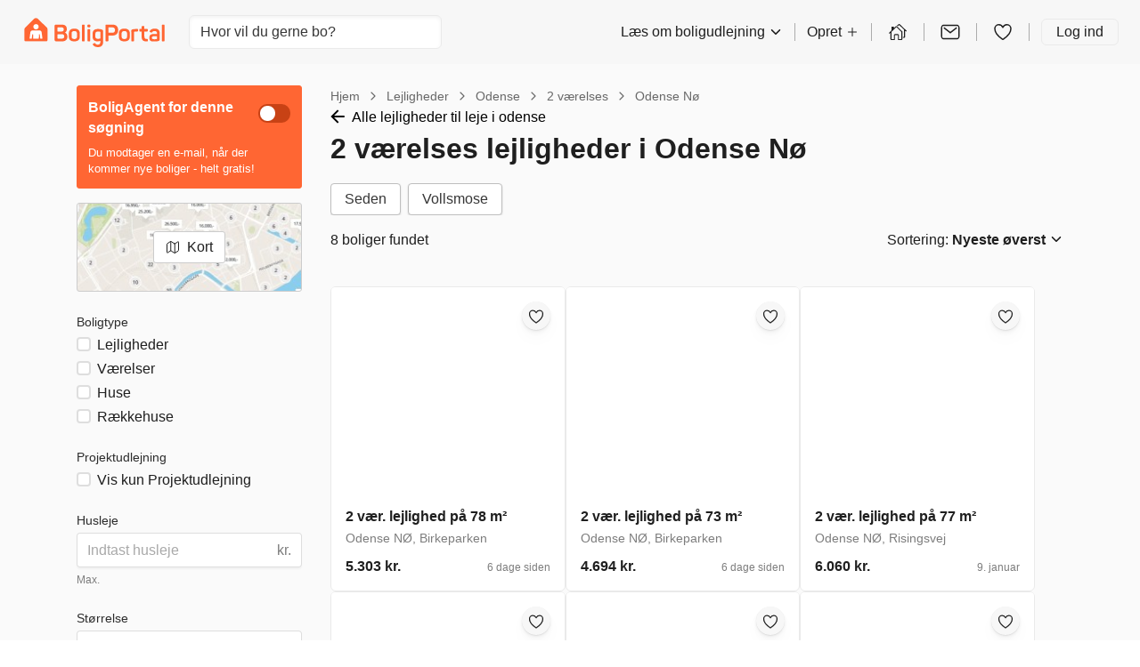

--- FILE ---
content_type: text/html; charset=utf-8
request_url: https://www.boligportal.dk/lejligheder/odense/2-v%C3%A6relser/odense-n%C3%B8/
body_size: 37885
content:
 
<!DOCTYPE html>
<html>
  <head>
    
    <script async id="CookieConsent" src="https://policy.app.cookieinformation.com/uc.js" data-culture="DA" type="text/javascript"></script>
    
    <script>
      const modernBrowser = "fetch" in window && "assign" in Object;
      const isSafari = /constructor/i.test(window.HTMLElement) || (function (p) { return p.toString() === "[object SafariRemoteNotification]"; })(!window['safari'] || (typeof safari !== 'undefined' && window['safari'].pushNotification));
      const isIE11 = /*@cc_on!@*/false || !!document.documentMode;

      if (!modernBrowser || (isSafari || isIE11)) {
      const scriptElement = document.createElement("script");

      scriptElement.async = false;
      scriptElement.src = "https://dnejt4xibfee2.cloudfront.net/static/dist/polyfills.bundle.7a1bbb3bc8eb.js";
      document.head.appendChild(scriptElement);
      }

      const applePayScriptElement = document.createElement("script");
      applePayScriptElement.id = "apple-pay-sdk";
      applePayScriptElement.src = "https://applepay.cdn-apple.com/jsapi/v1.1.0/apple-pay-sdk.js";
      document.head.appendChild(applePayScriptElement);
    </script>
    
    <script>
      function loadZendeskWidget(key, onCompleteCallback) {
        const scriptElement = document.createElement("script");
        scriptElement.type = "text/javascript";
        scriptElement.id = "ze-snippet";
        scriptElement.async = true;
        scriptElement.src = "https://static.zdassets.com/ekr/snippet.js?key=" + key;

        scriptElement.onload = function(event) {
          zE('webWidget', 'hide');

          function hideAndActivate() {
            zE('webWidget', 'show');
            zE('webWidget', 'open');
          }

          onCompleteCallback(hideAndActivate);
        };

        document.getElementsByTagName("head")[0].appendChild(scriptElement);
      }
    </script>
    
    
    <script type="application/javascript">
      window.dataLayer = window.dataLayer || [];
      window.uetq = window.uetq || [];
      
        
        
        window.GA_ID = "UA-119701904-4";
      

      
        
        window.GA4_MEASUREMENT_ID = "G-0H61X0LYSG";
      

      
        
        window.FACEBOOK_PIXEL_ID = "542919469171505";
      
      
        
        window.ADWORDS_CONVERSION_ID = "876099933";
      
      
        window.BING_UET_TAG_ID = "30002087";
      
    </script>
    <!-- Google Tag Manager -->
    <script type="application/javascript">
      (function(w, d, s, l, i) {
        w[l] = w[l] || [];
        w[l].push({
          "gtm.start": new Date().getTime(),
          event: "gtm.js"
        });
        var f = d.getElementsByTagName(s)[0],
          j = d.createElement(s),
          dl = l != "dataLayer" ? "&l=" + l : "";
        j.async = true;
        j.src = "https://www.googletagmanager.com/gtm.js?id=" + i + dl;
        f.parentNode.insertBefore(j, f);
      })(window, document, "script", "dataLayer", "GTM-TGNLJPH");
    </script>
    <!-- End Google Tag Manager -->
    

    
    <meta
      name="viewport"
      content="width=device-width, initial-scale=1.0, maximum-scale=1.0, user-scalable=no, viewport-fit=cover"
    />
    

    <meta name="robots" content="INDEX, FOLLOW" />
    <meta charset="utf-8" />

    <title>2 værelses lejligheder i Odense Nø → Se alle her - BoligPortal</title>
    

    <meta name="description" content="Opret gratis BoligAgent nu → Øg dine chancer for at finde en 2 værelses lejlighed i Odense Nø med 66% | Største udvalg af lejligheder → klik her!" />
    <link rel="alternate" hreflang="x-default" href="https://www.boligportal.dk/lejligheder/odense/2-v%C3%A6relser/odense-n%C3%B8/" />
<link rel="alternate" hreflang="da" href="https://www.boligportal.dk/lejligheder/odense/2-v%C3%A6relser/odense-n%C3%B8/" />
<link rel="alternate" hreflang="en" href="https://www.boligportal.dk/en/rental-apartments/odense/2-rooms/odense-n%C3%B8/" />
 
    <link rel="canonical" href="/lejligheder/odense/2-v%C3%A6relser/odense-n%C3%B8/" />
     
    <link rel="stylesheet" href="https://dnejt4xibfee2.cloudfront.net/static/dist/styles.3146bbb35c32.css" />
     
    <link rel="shortcut icon" href="https://dnejt4xibfee2.cloudfront.net/static/favicon.f01cf74a4c4c.ico" />
     

    <!-- Matomo Tag Manager -->
    <script>
      var _mtm = window._mtm = window._mtm || [];
      var _paq = window._paq || [];
      _paq.push(['requireCookieConsent']);
      _mtm.push({'mtm.startTime': (new Date().getTime()), 'event': 'mtm.Start'});

      window.addEventListener('CookieInformationConsentGiven', function(event) {
        try {
          if (CookieInformation.getConsentGivenFor('cookie_cat_statistic')) {
            _paq.push(['rememberCookieConsentGiven']);
          }
        } catch (e) {
          console.error('Error in CookieInformationConsentGiven event listener', e);
        }
      }, false);

      (function() {
        var d=document, g=d.createElement('script'), s=d.getElementsByTagName('script')[0];
        g.async=true; g.src='https://cdn.matomo.cloud/boligportal.matomo.cloud/container_AyrRvKu3.js'; s.parentNode.insertBefore(g,s);
      })();
    </script>
    <!-- End Matomo Tag Manager -->

    <script type="application/javascript">
      // If the page has url param page_transition set, we print styles to activate view transitions
      if (window.location.search.includes('page_transition')) {

        window.addEventListener("pagereveal", async (event) => {
          if(event.viewTransition) {
            await event.viewTransition.finished

            Array.from(document.head.children)
            .find((child) => child.id === "page-transition-inline-styles")
            ?.remove();

            const url = new URL(window.location.href);

            url.searchParams.delete("page_transition");
            window.history.replaceState(null, "", url);
          }
        })

        const urlParams = new URLSearchParams(window.location.search);
        const style = document.createElement('style');
        style.id = 'page-transition-inline-styles';
        style.textContent = `
          /* Code activated view transition */
          @view-transition {
            navigation: auto;
          }

          html {
            view-transition-name: ${urlParams.get('page_transition')};
          }
        `;
        document.head.appendChild(style);
      }
    </script>

  </head>
  <body>
    
    <!-- Google Tag Manager (noscript) -->
    <noscript>
      <iframe
        src="https://www.googletagmanager.com/ns.html?id=GTM-TGNLJPH"
        height="0"
        width="0"
        style="display:none;visibility:hidden"
      ></iframe>
    </noscript>
    <!-- End Google Tag Manager (noscript) -->
    
    <div id="app"><link rel="preload" as="image" href="https://image-lambda.boligportal.dk/1e60c5bfa95a908fff75d0450d4faf24?auto=compress,enhance,format&amp;w=600&amp;h=400&amp;fit=crop&amp;crop=focalpoint"/><link rel="preload" as="image" href="https://image-lambda.boligportal.dk/70a702447df2f87d7635034640804ce3?auto=compress,enhance,format&amp;w=600&amp;h=400&amp;fit=crop&amp;crop=focalpoint"/><link rel="preload" as="image" href="https://image-lambda.boligportal.dk/1b41bfb1fdbac4bea151d2e0ee2f0753?auto=compress,enhance,format&amp;w=600&amp;h=400&amp;fit=crop&amp;crop=focalpoint"/><link rel="preload" as="image" href="https://image-lambda.boligportal.dk/3e17f3e6c2b50d9756ad1ac22dd3a290?auto=compress,enhance,format&amp;w=600&amp;h=400&amp;fit=crop&amp;crop=focalpoint"/><link rel="preload" as="image" href="https://image-lambda.boligportal.dk/32966815fa65fa52833c7325da1d4760?auto=compress,enhance,format&amp;w=600&amp;h=400&amp;fit=crop&amp;crop=focalpoint"/><link rel="preload" as="image" href="https://image-lambda.boligportal.dk/75503d96b35ecdc38c542abd50ee8b5a?auto=compress,enhance,format&amp;w=600&amp;h=400&amp;fit=crop&amp;crop=focalpoint"/><link rel="preload" as="image" href="https://image-lambda.boligportal.dk/c56a815574994db9b70e3f78b6c86613?auto=compress,enhance,format&amp;w=600&amp;h=400&amp;fit=crop&amp;crop=focalpoint"/><link rel="preload" as="image" href="https://image-lambda.boligportal.dk/bdf8f42c31d0ab0be9535eb6dfc26709?auto=compress,enhance,format&amp;w=600&amp;h=400&amp;fit=crop&amp;crop=focalpoint"/><link rel="preload" as="image" href="https://image-lambda.boligportal.dk/6bf244815722a9aa5a5031f240329e6b?auto=compress,enhance,format&amp;w=600&amp;h=400&amp;fit=crop&amp;crop=focalpoint"/><link rel="preload" as="image" href="https://image-lambda.boligportal.dk/ecb5e9035e3015b7ee9116cbc1b284e7?auto=compress,enhance,format&amp;w=600&amp;h=400&amp;fit=crop&amp;crop=focalpoint"/><link rel="preload" as="image" href="https://image-lambda.boligportal.dk/2af55dcb8ed6941ea82ebc547994ebe5?auto=compress,enhance,format&amp;w=600&amp;h=400&amp;fit=crop&amp;crop=focalpoint"/><link rel="preload" as="image" href="https://image-lambda.boligportal.dk/4635aac45d514c9b564d2ee283d12749?auto=compress,enhance,format&amp;w=600&amp;h=400&amp;fit=crop&amp;crop=focalpoint"/><link rel="preload" as="image" href="https://image-lambda.boligportal.dk/0f03520dabab6ad484d83c8fc3663e27?auto=compress,enhance,format&amp;w=600&amp;h=400&amp;fit=crop&amp;crop=focalpoint"/><link rel="preload" as="image" href="https://image-lambda.boligportal.dk/39275c1306b51d1f6c314d55d4c2b86d?auto=compress,enhance,format&amp;w=600&amp;h=400&amp;fit=crop&amp;crop=focalpoint"/><link rel="preload" as="image" href="https://image-lambda.boligportal.dk/7c81a45d3c0288f34b7e8cda1a11831e?auto=compress,enhance,format&amp;w=600&amp;h=400&amp;fit=crop&amp;crop=focalpoint"/><link rel="preload" as="image" href="https://image-lambda.boligportal.dk/502e9c0e5c75020091f7e8658e8b9066?auto=compress,enhance,format&amp;w=600&amp;h=400&amp;fit=crop&amp;crop=focalpoint"/><link rel="preload" as="image" href="https://image-lambda.boligportal.dk/c5942ee4546624a05ae07ca4b2a6ace5?auto=compress,enhance,format&amp;w=600&amp;h=400&amp;fit=crop&amp;crop=focalpoint"/><link rel="preload" as="image" href="https://image-lambda.boligportal.dk/887f5dd1187a922465e848ca7a1bd7ad?auto=compress,enhance,format&amp;w=600&amp;h=400&amp;fit=crop&amp;crop=focalpoint"/><link rel="preload" as="image" href="/static/images/footer/get_app_icons/GooglePlay.png"/><style data-emotion="css-global hheujy">*,::before,::after{box-sizing:border-box;}body{margin:0;color:#1F1F1F;font-size:16px;font-family:-apple-system,BlinkMacSystemFont,"Segoe UI",Roboto,"Helvetica Neue",Arial,sans-serif,"Apple Color Emoji","Segoe UI Emoji","Segoe UI Symbol";font-weight:400;background-color:#FFFFFF;-webkit-font-smoothing:antialiased;text-rendering:optimizelegibility;}</style><div id="app" class="css-7zhfhb"><section aria-label="Notifications alt+T" tabindex="-1" aria-live="polite" aria-relevant="additions text" aria-atomic="false"></section><div class="isolate"><style data-emotion="css 1hz0txy">.css-1hz0txy{background-color:#FAFAFA;}</style><div class="css-1hz0txy"><header class="w-full p-4 print:hidden block xl:block bg-background"><div class="flex h-10 items-center justify-between"><a href="/" aria-label="BoligPortal" class="block"><svg xmlns="http://www.w3.org/2000/svg" fill="none" viewBox="0 0 574 120" width="100%" height="100%" class="h-[33px] w-[180px]"><path fill="#F63" fill-rule="evenodd" d="M264.102 27.632c-4.193 0-5.892 1.33-5.892 5.02v.865c0 4.444 1.452 5.892 5.892 5.892h.678c4.444 0 5.892-1.444 5.892-5.892v-.866c0-3.707-1.444-5.019-5.892-5.019h-.678zm72.085.192c-2.513 0-3.972 1.349-3.972 3.766v59.509c0 2.417 0 5.372 3.692 5.372h4.758c3.71 0 3.729-2.955 3.729-5.372v-18.51h16.822c14.021 0 22.821-8.313 22.821-22.33 0-14.019-8.896-22.435-22.821-22.435h-25.032.003zm8.211 32.266V40.526c0-.94.479-1.39 1.389-1.39h14.268c7.057 0 11.213 4.161 11.213 11.122s-4.156 11.022-11.213 11.022h-14.268c-1.058 0-1.389-.347-1.389-1.194v.004zM129.442 27.846c-2.509 0-5.137 2.812-5.137 5.23V88.95c0 5.251 3.634 7.676 7.477 7.543h23.267c12.669 0 21.756-6.67 21.756-18.856 0-8.7-3.578-14.504-9.861-16.726-.188-.066-.188-.276 0-.387 5.03-3 7.348-7.635 7.348-14.6 0-11.6-7.348-18.082-19.821-18.082h-25.298.269v.004zm7.046 27.004V40.375c0-.833.435-1.234 1.323-1.234h15.215c5.8 0 8.896 2.804 8.896 8.505 0 5.7-3.192 8.504-8.896 8.504h-15.215c-.921 0-1.323-.412-1.323-1.304v.004zm0 29.019V68.506c0-.851.449-1.323 1.334-1.323h16.929c5.988 0 9.175 3.191 9.175 9.087s-3.187 8.896-9.175 8.896h-16.929c-.958 0-1.334-.402-1.334-1.305v.008zm428.783-55.853c-3.272 0-3.261 2.41-3.261 4.628v58.455c0 3.246 0 5.354 3.261 5.354h4.739c3.445 0 3.209-2.495 3.209-5.354V32.648c0-2.222 0-4.629-3.209-4.629h-4.739v-.003zm-326.123 0c-2.996 0-2.996 2.988-2.996 4.635v58.591c0 2.226 0 5.215 2.996 5.215h5.221c3 0 3-2.989 3-5.215V32.655c0-1.806 0-4.636-3-4.636h-5.221v-.003zm243.838 6.006c-2.222 0-3.188.678-3.188 2.9v8.704h-6.67c-2.225 0-2.9.833-2.9 3.062v4.116c0 2.226.678 3.173 2.9 3.173h6.67v19.829c0 16.733 6.309 21.17 22.257 20.684 2.318-.1 2.97-.184 2.97-2.502v-4.452c0-2.318-.773-3-3.091-3-8.122 0-10.926-1.643-10.926-11.12V55.973h11.022c2.225 0 2.999-.948 2.999-3.173v-4.116c0-2.226-.774-3.063-2.999-3.063h-11.022V36.92c0-2.226-.958-2.9-3.18-2.9h-4.846.004v.003zm30.051 20.209c-1.161 2.225-.487 3.386 1.643 4.351l3.866 1.644c2.225.866 2.804.582 4.156-1.452 2.034-3.092 5.318-4.643 10.152-4.643 7.252 0 9.666 3.479 9.666 9.574v2.708c-1.644-.1-5.509-.486-9.279-.486-15.462 0-21.944 3.965-21.944 15.569 0 6.673 2.031 13.453 9.087 14.57 3.45.542 6.143.689 11.899.689 7.93 0 10.709-.501 14.526-1.304 3.818-.796 6.924-2.274 6.924-8.266V64.08c0-11.408-4.831-19.924-20.687-19.924-10.053 0-16.722 3.773-20.006 10.056v.007l-.003.011zm18.767 33.647c-8.074-.059-10.185-1.692-10.052-6.475.11-3.96 2.365-6.282 10.247-6.279 2.889 0 6.339.229 8.708.38 1.227.077 1.828.766 1.828 2.034v8.214c0 .866-.288 1.065-1.065 1.352-1.673.372-4.518.774-9.124.774h-.549.007zM386.937 63.509v14.305c0 11.984 7.978 18.654 22.287 18.654 14.308 0 22.286-6.666 22.286-18.654V63.51c0-11.987-7.83-19.335-22.334-19.335s-22.235 7.348-22.235 19.335h-.004zm11.213 14.298V63.494c0-5.895 3.965-9.186 11.026-9.186 7.06 0 11.121 3.287 11.121 9.187v14.312c0 5.804-3.965 9.187-11.121 9.187-7.157 0-11.026-3.387-11.026-9.187zM182.694 63.509v14.305c0 11.984 7.738 18.639 22.043 18.639s22.526-6.648 22.526-18.639V63.51c0-11.987-7.826-19.335-22.334-19.335s-22.235 7.348-22.235 19.335zm11.209 14.298V63.494c0-5.895 3.965-9.186 11.022-9.186s11.121 3.287 11.121 9.187v14.312c0 5.804-3.965 9.187-11.121 9.187-7.156 0-11.022-3.387-11.022-9.187zm265.292-32.085c-8.6.195-14.404.774-17.979 2.126-3.099 1.257-3.773 2.418-3.773 5.513l.276 37.734c0 2.222-.276 5.395 2.952 5.395h4.824c3.497 0 3.434-3.17 3.434-5.395l-.276-32.804c0-.479.099-.965.969-1.16 2.509-.774 5.409-1.161 9.179-1.161h3.486c2.222 0 2.996-.966 2.996-3.188v-3.799c0-2.321-.774-3.261-2.996-3.261h-3.092zm-179.638 20.3v10.919c0 12.183 6.283 19.434 20.109 19.434 4.643 0 8.7-.965 11.6-1.739v4.831c0 6.862-3.479 10.44-10.248 10.44-5.221 0-8.022-1.74-10.052-4.931-1.544-2.03-2.823-2.329-5.148-1.035-.73.405-1.813 1.002-3.236 1.794-2.62 1.445-2.826 2.827-1.374 4.949 3.383 5.705 9.573 9.283 20.013 9.283 15.178 0 21.266-8.409 21.266-21.075V55.056c0-3.092-1.036-5.28-4.076-6.56-3.478-1.459-9.537-2.778-16.999-2.778-14.791 0-21.848 7.153-21.848 20.3h-.003l-.004.004zm11.213 10.643V66.413c0-7.16 3.674-10.447 11.409-10.447 2.952 0 5.645.413 7.72.936.943.236 1.367.778 1.367 1.894v24.77c0 .959-.295 1.305-1.234 1.519-2.289.516-5.233 1.068-8.726 1.068-6.866 0-10.543-3.386-10.543-9.481h.004l.003-.007zM262.027 46.4c-3.143 0-3.143 3.21-3.143 5.435v39.319c0 2.222 0 5.34 2.9 5.34h5.314c3 0 3-3.114 3-5.34V51.835c0-2.226 0-5.435-3.28-5.435h-4.794.003z" clip-rule="evenodd"></path><g fill-rule="evenodd" clip-path="url(#BoligPortal_svg__BoligPortal_svg__clip0_5532_271)" clip-rule="evenodd"><path fill="#F63" d="M40.776 4.058L3.659 40.938c-1.794 1.954-3.225 4.84-3.225 7.75V89.08c0 5.872 3.798 7.8 7.042 7.699h81.736c3.656 0 7.442-2.468 7.442-7.71V49.22c0-2.937 0-4.99-3.62-8.973L56.033 4.003a10.86 10.86 0 00-15.257.055z"></path><path fill="#fff" d="M48.55 25.826c5.973 0 10.813 4.841 10.813 10.813s-4.84 10.817-10.812 10.817c-5.973 0-10.817-4.84-10.817-10.817 0-5.976 4.84-10.813 10.817-10.813zm25.954 58.56a1.429 1.429 0 01-.79.934 2.245 2.245 0 01-.713.207c-.197.028-.4.047-.596.047H67.57c-.22 0-.442-.024-.653-.08a1.196 1.196 0 01-.864-.784 2.957 2.957 0 01-.14-.667C65.828 83.41 64 69.207 63.94 68.715c-.024-.17-.038-.343-.08-.508-.14-.596-.507-.99-1.103-1.164a1.916 1.916 0 00-1.136.01c-.62.206-.977.643-1.075 1.285-.014.094-.014.184-.02.278l-.44 15.544a1.47 1.47 0 01-.517 1.09c-.24.215-.526.31-.84.323H38.58c-.109 0-.217 0-.32-.009-.61-.08-.986-.441-1.178-1.004a1.393 1.393 0 01-.057-.315c-.014-.155-.019-.315-.024-.47-.018-.746-.422-14.629-.436-15.263a1.538 1.538 0 00-1.254-1.497 1.978 1.978 0 00-1.033.052c-.591.202-.948.62-1.056 1.23-.075.422-.113.845-.17 1.272-.065.502-1.825 14.193-1.882 14.587a3.093 3.093 0 01-.084.418c-.15.563-.53.878-1.099.967a3.4 3.4 0 01-.493.038h-4.77c-.329 0-.652-.033-.972-.117-.784-.25-1.16-.724-1.234-1.432a4.172 4.172 0 01.019-.873c.117-.949 1.967-15.432 2.07-16.268.094-.728.949-7.503 1.033-7.972.512-2.827 2.263-5.076 4.864-6.259a9.984 9.984 0 012.512-.75c.657-.109 1.32-.151 1.981-.151h27.165c1.047 0 2.075.122 3.084.408 1.329.38 2.526 1.005 3.554 1.934 1.235 1.113 2.052 2.489 2.489 4.09.126.46.206.934.263 1.408.074.615 2.863 22.48 2.925 22.991.051.4.122.803.107 1.212a2.307 2.307 0 01-.089.591l.01-.005h-.001z"></path></g><defs><clipPath id="BoligPortal_svg__BoligPortal_svg__clip0_5532_271"><path fill="#fff" d="M0 0h96.68v96.68H0z" transform="translate(.202 .5)"></path></clipPath></defs></svg></a><div class="flex-grow"><div class="hidden max-w-[300px] md:block"><style data-emotion="css 1ufy7e6">.css-1ufy7e6{display:block;cursor:inherit;-webkit-box-flex:0;-webkit-flex-grow:0;-ms-flex-positive:0;flex-grow:0;-webkit-flex-shrink:1;-ms-flex-negative:1;flex-shrink:1;-webkit-flex-basis:auto;-ms-flex-preferred-size:auto;flex-basis:auto;margin-left:16px;}</style><div class="css-1ufy7e6"><div class="relative"><div class="relative"><input data-test-id="locationAutoComplete" spellCheck="false" placeholder="Hvor vil du gerne bo?" class="block w-full text-base font-normal focus:outline-none h-[calc(1.5em+0.75rem+2px)] rounded-md border border-border bg-white px-3 py-1.5 text-gray-700 shadow-inner transition duration-150 ease-in-out placeholder:text-gray-500"/></div></div></div></div></div><style data-emotion="css gycxa7">.css-gycxa7{display:block;cursor:inherit;-webkit-box-flex:0;-webkit-flex-grow:0;-ms-flex-positive:0;flex-grow:0;-webkit-flex-shrink:1;-ms-flex-negative:1;flex-shrink:1;-webkit-flex-basis:auto;-ms-flex-preferred-size:auto;flex-basis:auto;-webkit-align-items:center;-webkit-box-align:center;-ms-flex-align:center;align-items:center;padding-right:8px;padding-left:16px;display:-webkit-box;display:-webkit-flex;display:-ms-flexbox;display:flex;-webkit-flex-direction:row;-ms-flex-direction:row;flex-direction:row;-webkit-box-flex-wrap:nowrap;-webkit-flex-wrap:nowrap;-ms-flex-wrap:nowrap;flex-wrap:nowrap;-webkit-align-items:stretch;-webkit-box-align:stretch;-ms-flex-align:stretch;align-items:stretch;-webkit-align-items:center;-webkit-box-align:center;-ms-flex-align:center;align-items:center;display:none;}@media (min-width: 1200px){.css-gycxa7{display:-webkit-box;display:-webkit-flex;display:-ms-flexbox;display:flex;}}.css-gycxa7>.temporaryFlexColumnClassName{margin:0;}</style><div class="css-gycxa7"><style data-emotion="css 1bpkiif">.css-1bpkiif{display:-webkit-box;display:-webkit-flex;display:-ms-flexbox;display:flex;-webkit-flex-direction:row;-ms-flex-direction:row;flex-direction:row;-webkit-align-items:inherit;-webkit-box-align:inherit;-ms-flex-align:inherit;align-items:inherit;color:#1F1F1F;line-height:28px;cursor:pointer;}.css-1bpkiif>span{margin-left:4px;}.css-1bpkiif:hover{opacity:0.8;}</style><div type="button" id="radix-_R_6ecksq_" aria-haspopup="menu" aria-expanded="false" data-state="closed" class="css-1bpkiif">Læs om boligudlejning<style data-emotion="css 1py0lv6">.css-1py0lv6{display:block;vertical-align:baseline;top:0;position:relative;width:1em;height:1em;font-size:inherit;color:currentColor;}.css-1py0lv6 svg{display:block;width:1em;height:1em;}</style><span class="css-1py0lv6"><svg xmlns="http://www.w3.org/2000/svg" width="1em" height="1em" viewBox="0 0 512 512"><path fill="none" stroke="currentColor" stroke-linecap="round" stroke-linejoin="round" stroke-width="48" d="M112 184l144 144 144-144"></path></svg></span></div><style data-emotion="css 1v0efgq">.css-1v0efgq{box-shadow:0 1px 1px rgba(0, 0, 0, 0.07),0 2.6px 2.5px rgba(0, 0, 0, 0.048),0 5.3px 5.1px rgba(0, 0, 0, 0.039),0 11px 10.6px rgba(0, 0, 0, 0.031),0 30px 29px rgba(0, 0, 0, 0.022);background:#FFFFFF;border-radius:6px;border:1px solid #EAEAEA;z-index:1060;min-width:10em;box-shadow:0 1px 1px rgba(0, 0, 0, 0.07),0 2.6px 2.5px rgba(0, 0, 0, 0.048),0 5.3px 5.1px rgba(0, 0, 0, 0.039),0 11px 10.6px rgba(0, 0, 0, 0.031),0 30px 29px rgba(0, 0, 0, 0.022);}.css-1v0efgq,.css-1v0efgq:focus{outline:none;}</style><style data-emotion="css 1c6nbhj">.css-1c6nbhj{height:20px;margin:0 13px;border-left:1px solid rgba(0, 0, 0, 0.3);}</style><div class="css-1c6nbhj"></div><style data-emotion="css ee8vxd">.css-ee8vxd{display:-webkit-box;display:-webkit-flex;display:-ms-flexbox;display:flex;-webkit-flex-direction:row;-ms-flex-direction:row;flex-direction:row;-webkit-align-items:inherit;-webkit-box-align:inherit;-ms-flex-align:inherit;align-items:inherit;padding:0 0;border-radius:6px;border-width:0;border-style:solid;border-color:#1F1F1F;color:#1F1F1F;line-height:28px;cursor:pointer;}.css-ee8vxd>span{margin-left:4px;}.css-ee8vxd:hover{opacity:0.8;}</style><div type="button" id="radix-_R_iecksq_" aria-haspopup="menu" aria-expanded="false" data-state="closed" class="css-ee8vxd">Opret<span class="css-1py0lv6"><svg xmlns="http://www.w3.org/2000/svg" width="1em" height="1em" viewBox="0 0 512 512"><path fill="none" stroke="currentColor" stroke-linecap="round" stroke-linejoin="round" stroke-width="32" d="M256 112v288m144-144H112"></path></svg></span></div><div class="css-1c6nbhj"></div><style data-emotion="css 12ofvjb">.css-12ofvjb{display:block;cursor:inherit;-webkit-box-flex:0;-webkit-flex-grow:0;-ms-flex-positive:0;flex-grow:0;-webkit-flex-shrink:1;-ms-flex-negative:1;flex-shrink:1;-webkit-flex-basis:auto;-ms-flex-preferred-size:auto;flex-basis:auto;margin-left:4px;margin-right:4px;}</style><div class="css-12ofvjb"><style data-emotion="css 1t1vbt8">.css-1t1vbt8{display:inline-block;color:#FF6633;-webkit-text-decoration:underline;text-decoration:underline;text-decoration-color:#FF6633;font-size:inherit;font-weight:400;line-height:1.4375;font-family:-apple-system,BlinkMacSystemFont,"Segoe UI",Roboto,"Helvetica Neue",Arial,sans-serif,"Apple Color Emoji","Segoe UI Emoji","Segoe UI Symbol";}.css-1t1vbt8:visited{color:#FF6633;text-decoration-color:#FF6633;}.css-1t1vbt8:active,.css-1t1vbt8:hover{color:#FA531B;text-decoration-color:#FF6633;-webkit-text-decoration:underline;text-decoration:underline;}.css-1t1vbt8:focus{outline:none;}[data-whatinput="keyboard"] .css-1t1vbt8:focus{border-radius:1px;box-shadow:0 0 0 3px #5AAFE5;}</style><a href="/udlejer/mine-boliger/" target="" rel="noopener noreferrer" class="css-1t1vbt8"><style data-emotion="css 119nyn1">.css-119nyn1{margin-top:6px;}.css-119nyn1:hover{opacity:0.8;}</style><style data-emotion="css 19gmn0c">.css-19gmn0c{display:block;vertical-align:baseline;top:0;position:relative;width:1em;height:1em;font-size:inherit;color:currentColor;color:#1F1F1F;font-size:24px;margin-top:6px;}.css-19gmn0c svg{display:block;width:1em;height:1em;}.css-19gmn0c:hover{opacity:0.8;}</style><span class="css-19gmn0c"><svg xmlns="http://www.w3.org/2000/svg" width="1em" height="1em" fill="none" viewBox="0 0 20 20"><path fill="currentColor" fill-rule="evenodd" d="M8.093 4.75L6.407 6.358v-.929a.465.465 0 00-.467-.464h-1.4a.465.465 0 00-.467.464V8.58l-2.19 2.085a.463.463 0 00-.014.657.468.468 0 00.66.014l.61-.581v5.817a.936.936 0 00.933.929h2.801a.466.466 0 00.467-.464V13.09a.231.231 0 01.233-.232h2.334a.234.234 0 01.233.232v3.947c0 .256.209.464.467.464h2.8a.935.935 0 00.66-.272.926.926 0 00.273-.657V9.501c-.6-.5-4.954-4.75-4.954-4.75a.913.913 0 00-.648-.25.912.912 0 00-.645.25zm5.314 5.115v6.706h-2.334V13.09c0-.308-.123-.603-.341-.82a1.17 1.17 0 00-.825-.34H7.573c-.31 0-.606.122-.825.34a1.158 1.158 0 00-.341.82v3.482H4.073V9.865l4.658-4.436a.105.105 0 01.018 0l4.658 4.436zm-8.4-2.175l-.934.89 2.334-2.223-.934.889-.466.444z" clip-rule="evenodd"></path><path fill="currentColor" fill-rule="evenodd" d="M14.76 15.5h1.167a.935.935 0 00.66-.272.926.926 0 00.273-.657V8.754l.61.581a.47.47 0 00.66-.014.463.463 0 00-.014-.657l-6.21-5.914a.913.913 0 00-.648-.25.912.912 0 00-.645.25L9.27 4.03l.47.47.188.188 1.323-1.259a.104.104 0 01.018 0l4.658 4.436v6.706h-1.168v.929z" clip-rule="evenodd"></path></svg></span></a></div><div class="css-1c6nbhj"></div><div class="css-12ofvjb"><style data-emotion="css 1wmrgz6">.css-1wmrgz6{color:inherit;}.css-1wmrgz6:hover{color:inherit;}</style><a href="/indbakke/" class="css-1wmrgz6"><style data-emotion="css qshbvg">.css-qshbvg{position:relative;display:-webkit-inline-box;display:-webkit-inline-flex;display:-ms-inline-flexbox;display:inline-flex;vertical-align:middle;}</style><div class="css-qshbvg"><style data-emotion="css nmsw39">.css-nmsw39{border-radius:50%;overflow:hidden;}</style><div class="css-nmsw39"><style data-emotion="css 18pal9a">.css-18pal9a:hover{opacity:0.8;}</style><style data-emotion="css 18yjnhe">.css-18yjnhe{display:block;vertical-align:baseline;top:0;position:relative;width:1em;height:1em;font-size:inherit;color:currentColor;color:#1F1F1F;font-size:24px;}.css-18yjnhe svg{display:block;width:1em;height:1em;}.css-18yjnhe:hover{opacity:0.8;}</style><span class="css-18yjnhe"><svg xmlns="http://www.w3.org/2000/svg" width="1em" height="1em" viewBox="0 0 512 512"><rect width="416" height="320" x="48" y="96" fill="none" stroke="currentColor" stroke-linecap="round" stroke-linejoin="round" stroke-width="32" rx="40" ry="40"></rect><path fill="none" stroke="currentColor" stroke-linecap="round" stroke-linejoin="round" stroke-width="32" d="M112 160l144 112 144-112"></path></svg></span></div></div></a></div><div class="css-1c6nbhj"></div><div class="css-12ofvjb"><a href="/favoritter/" class="css-1wmrgz6"><div class="css-qshbvg"><div class="css-nmsw39"><span class="css-18yjnhe"><svg xmlns="http://www.w3.org/2000/svg" width="1em" height="1em" viewBox="0 0 512 512"><path fill="none" stroke="currentColor" stroke-linecap="round" stroke-linejoin="round" stroke-width="32" d="M352.92 80C288 80 256 144 256 144s-32-64-96.92-64c-52.76 0-94.54 44.14-95.08 96.81-1.1 109.33 86.73 187.08 183 252.42a16 16 0 0018 0c96.26-65.34 184.09-143.09 183-252.42-.54-52.67-42.32-96.81-95.08-96.81z"></path></svg></span></div></div></a></div><div class="css-1c6nbhj"></div><style data-emotion="css 7334qx">.css-7334qx{padding:0 16px;border-radius:6px;border-width:1px;border-style:solid;border-color:#EAEAEA;color:#1F1F1F;line-height:28px;}.css-7334qx:hover{-webkit-text-decoration:none;text-decoration:none;color:#545454;}</style><a href="#" class="css-7334qx">Log ind</a></div><div class="block md:hidden"><style data-emotion="css 6zqjej">.css-6zqjej{display:block;cursor:inherit;-webkit-box-flex:0;-webkit-flex-grow:0;-ms-flex-positive:0;flex-grow:0;-webkit-flex-shrink:1;-ms-flex-negative:1;flex-shrink:1;-webkit-flex-basis:auto;-ms-flex-preferred-size:auto;flex-basis:auto;-webkit-align-items:center;-webkit-box-align:center;-ms-flex-align:center;align-items:center;display:-webkit-box;display:-webkit-flex;display:-ms-flexbox;display:flex;-webkit-flex-direction:row;-ms-flex-direction:row;flex-direction:row;-webkit-box-flex-wrap:nowrap;-webkit-flex-wrap:nowrap;-ms-flex-wrap:nowrap;flex-wrap:nowrap;-webkit-align-items:stretch;-webkit-box-align:stretch;-ms-flex-align:stretch;align-items:stretch;-webkit-align-items:center;-webkit-box-align:center;-ms-flex-align:center;align-items:center;-webkit-box-pack:center;-ms-flex-pack:center;-webkit-justify-content:center;justify-content:center;}.css-6zqjej>.temporaryFlexColumnClassName{margin:0;}</style><div class="css-6zqjej"><style data-emotion="css 1fwt11g">.css-1fwt11g{-webkit-appearance:none;-moz-appearance:none;-ms-appearance:none;appearance:none;display:inline-block;background-color:transparent;border-radius:4px;color:#13377D!important;cursor:pointer;font-family:inherit;font-size:16px;text-align:center;-webkit-transition:background 0.1s ease-out 0s,box-shadow 0.1s ease-out 0s;transition:background 0.1s ease-out 0s,box-shadow 0.1s ease-out 0s;-webkit-text-decoration:none!important;text-decoration:none!important;white-space:nowrap;line-height:1.4375;border:none;padding:8px 16px;-webkit-animation-name:none;animation-name:none;-webkit-animation-duration:250ms;animation-duration:250ms;-webkit-animation-timing-function:linear;animation-timing-function:linear;-webkit-animation-iteration-count:2;animation-iteration-count:2;padding:8px 18px;position:relative;box-shadow:none;font-weight:500;}.css-1fwt11g:focus{outline:none;}[data-whatinput="keyboard"] .css-1fwt11g:focus{box-shadow:0 0 0 3px #5AAFE5;}.css-1fwt11g:hover{background-color:#F2F2F2;box-shadow:none;}.css-1fwt11g:active{background-color:#EAEAEA;}.css-1fwt11g[aria-disabled],.css-1fwt11g[disabled]{opacity:0.5;-webkit-text-decoration:none;text-decoration:none;pointer-events:none;}</style><button role="button" class="temporaryButtonClassname css-1fwt11g" type="button" aria-label="search"><style data-emotion="css 176v3d">.css-176v3d{visibility:visible;}</style><span class="css-176v3d"><style data-emotion="css z22oc4">.css-z22oc4{position:absolute;top:50%;-webkit-transform:translateY(-50%);-moz-transform:translateY(-50%);-ms-transform:translateY(-50%);transform:translateY(-50%);left:10px;}</style><style data-emotion="css jx3tbe">.css-jx3tbe{display:inline-block;vertical-align:baseline;top:0.125em;position:relative;width:1em;height:1em;font-size:inherit;color:currentColor;font-size:20px;position:absolute;top:50%;-webkit-transform:translateY(-50%);-moz-transform:translateY(-50%);-ms-transform:translateY(-50%);transform:translateY(-50%);left:10px;}.css-jx3tbe svg{display:block;width:1em;height:1em;}</style><span class="css-jx3tbe"><svg xmlns="http://www.w3.org/2000/svg" width="1em" height="1em" viewBox="0 0 512 512"><path fill="currentColor" d="M456.69 421.39L362.6 327.3a173.81 173.81 0 0034.84-104.58C397.44 126.38 319.06 48 222.72 48S48 126.38 48 222.72s78.38 174.72 174.72 174.72A173.81 173.81 0 00327.3 362.6l94.09 94.09a25 25 0 0035.3-35.3zM97.92 222.72a124.8 124.8 0 11124.8 124.8 124.95 124.95 0 01-124.8-124.8z"></path></svg></span> </span></button></div></div><div class="my-auto legacy-xl:hidden"><button class="group flex shrink-0 items-center justify-center rounded p-1.5 hover:bg-gray-900/5 focus:outline-none keyboard-focus-visible:outline keyboard-focus-visible:outline-2 keyboard-focus-visible:outline-offset-0 keyboard-focus-visible:outline-focus text-regular [&amp;_*]:cursor-pointer text-4xl" type="button" aria-haspopup="dialog" aria-expanded="false" aria-controls="radix-_R_mcksq_" data-state="closed"><svg width="1em" height="1em" class="min-h-[1em] min-w-[1em] group-hover:text-inherit" viewBox="0 0 20 20" fill="currentColor" xmlns="http://www.w3.org/2000/svg"><path fill-rule="evenodd" clip-rule="evenodd" d="M2.5 5.9375C2.5 5.41973 2.91973 5 3.4375 5H16.5625C17.0803 5 17.5 5.41973 17.5 5.9375C17.5 6.45527 17.0803 6.875 16.5625 6.875H3.4375C2.91973 6.875 2.5 6.45527 2.5 5.9375Z" fill="var(--svg-fill-color)"></path><path fill-rule="evenodd" clip-rule="evenodd" d="M2.5 10C2.5 9.48223 2.91973 9.0625 3.4375 9.0625H16.5625C17.0803 9.0625 17.5 9.48223 17.5 10C17.5 10.5178 17.0803 10.9375 16.5625 10.9375H3.4375C2.91973 10.9375 2.5 10.5178 2.5 10Z" fill="var(--svg-fill-color)"></path><path fill-rule="evenodd" clip-rule="evenodd" d="M2.5 14.0625C2.5 13.5447 2.91973 13.125 3.4375 13.125H16.5625C17.0803 13.125 17.5 13.5447 17.5 14.0625C17.5 14.5803 17.0803 15 16.5625 15H3.4375C2.91973 15 2.5 14.5803 2.5 14.0625Z" fill="var(--svg-fill-color)"></path></svg></button></div></div></header><style data-emotion="css 6tqm96">.css-6tqm96{display:block;cursor:inherit;-webkit-box-flex:0;-webkit-flex-grow:0;-ms-flex-positive:0;flex-grow:0;-webkit-flex-shrink:1;-ms-flex-negative:1;flex-shrink:1;-webkit-flex-basis:auto;-ms-flex-preferred-size:auto;flex-basis:auto;}</style><div class="css-6tqm96"><style data-emotion="css ko9jbp">.css-ko9jbp{display:block;cursor:inherit;-webkit-box-flex:0;-webkit-flex-grow:0;-ms-flex-positive:0;flex-grow:0;-webkit-flex-shrink:1;-ms-flex-negative:1;flex-shrink:1;-webkit-flex-basis:auto;-ms-flex-preferred-size:auto;flex-basis:auto;padding-left:16px;padding-right:16px;margin:auto;width:auto;max-width:100%;}@media (min-width: 576px){.css-ko9jbp{max-width:540px;}}@media (min-width: 768px){.css-ko9jbp{max-width:720px;}}@media (min-width: 992px){.css-ko9jbp{max-width:960px;}}@media (min-width: 1200px){.css-ko9jbp{max-width:1140px;}}</style><div class="css-ko9jbp"><style data-emotion="css o7tfnh">.css-o7tfnh{display:block;cursor:inherit;-webkit-box-flex:0;-webkit-flex-grow:0;-ms-flex-positive:0;flex-grow:0;-webkit-flex-shrink:1;-ms-flex-negative:1;flex-shrink:1;-webkit-flex-basis:auto;-ms-flex-preferred-size:auto;flex-basis:auto;margin-top:0px;}@media (min-width: 992px){.css-o7tfnh{margin-top:24px;}}</style><div class="css-o7tfnh"><style data-emotion="css 1859jea">.css-1859jea{display:block;cursor:inherit;-webkit-box-flex:0;-webkit-flex-grow:0;-ms-flex-positive:0;flex-grow:0;-webkit-flex-shrink:1;-ms-flex-negative:1;flex-shrink:1;-webkit-flex-basis:auto;-ms-flex-preferred-size:auto;flex-basis:auto;display:-webkit-box;display:-webkit-flex;display:-ms-flexbox;display:flex;-webkit-flex-direction:row;-ms-flex-direction:row;flex-direction:row;-webkit-box-flex-wrap:nowrap;-webkit-flex-wrap:nowrap;-ms-flex-wrap:nowrap;flex-wrap:nowrap;-webkit-align-items:stretch;-webkit-box-align:stretch;-ms-flex-align:stretch;align-items:stretch;margin-left:-16px;margin-right:-16px;}.css-1859jea>*{margin-left:16px;margin-right:16px;}.css-1859jea>.temporaryFlexColumnClassName{margin:0;padding:0 16px;}</style><div class="css-1859jea"><style data-emotion="css 11kjw1r">.css-11kjw1r{-webkit-box-flex:0;-webkit-flex-grow:0;-ms-flex-positive:0;flex-grow:0;-webkit-flex-shrink:1;-ms-flex-negative:1;flex-shrink:1;-webkit-flex-basis:auto;-ms-flex-preferred-size:auto;flex-basis:auto;min-width:0px;display:none;}@media (min-width: 992px){.css-11kjw1r{display:block;}}@media (min-width: 992px){.css-11kjw1r{width:25%;}}</style><div class="temporaryFlexColumnClassName css-11kjw1r"><style data-emotion="css y4i2i2">.css-y4i2i2{display:block;cursor:inherit;-webkit-box-flex:0;-webkit-flex-grow:0;-ms-flex-positive:0;flex-grow:0;-webkit-flex-shrink:1;-ms-flex-negative:1;flex-shrink:1;-webkit-flex-basis:auto;-ms-flex-preferred-size:auto;flex-basis:auto;padding-bottom:24px;}</style><div class="css-y4i2i2"><div class="css-6tqm96"><style data-emotion="css 1uweuob">.css-1uweuob{display:block;cursor:inherit;-webkit-box-flex:0;-webkit-flex-grow:0;-ms-flex-positive:0;flex-grow:0;-webkit-flex-shrink:1;-ms-flex-negative:1;flex-shrink:1;-webkit-flex-basis:auto;-ms-flex-preferred-size:auto;flex-basis:auto;margin-bottom:16px;}</style><div class="css-1uweuob"><style data-emotion="css wwcgwl">.css-wwcgwl{background-color:#FF6633;border:1px solid #FF6633;cursor:pointer;border-radius:3px;}</style><div class="css-wwcgwl"><style data-emotion="css 19q5nhb">.css-19q5nhb{display:block;cursor:inherit;-webkit-box-flex:0;-webkit-flex-grow:0;-ms-flex-positive:0;flex-grow:0;-webkit-flex-shrink:1;-ms-flex-negative:1;flex-shrink:1;-webkit-flex-basis:auto;-ms-flex-preferred-size:auto;flex-basis:auto;display:-webkit-box;display:-webkit-flex;display:-ms-flexbox;display:flex;-webkit-flex-direction:row;-ms-flex-direction:row;flex-direction:row;-webkit-box-flex-wrap:nowrap;-webkit-flex-wrap:nowrap;-ms-flex-wrap:nowrap;flex-wrap:nowrap;-webkit-align-items:stretch;-webkit-box-align:stretch;-ms-flex-align:stretch;align-items:stretch;}.css-19q5nhb>.temporaryFlexColumnClassName{margin:0;}</style><div class="css-19q5nhb"><style data-emotion="css 1xj04fb">.css-1xj04fb{display:block;cursor:inherit;-webkit-box-flex:0;-webkit-flex-grow:0;-ms-flex-positive:0;flex-grow:0;-webkit-flex-shrink:1;-ms-flex-negative:1;flex-shrink:1;-webkit-flex-basis:auto;-ms-flex-preferred-size:auto;flex-basis:auto;-webkit-box-flex:1;-webkit-flex-grow:1;-ms-flex-positive:1;flex-grow:1;min-width:0px;padding:12px;}</style><div class="css-1xj04fb"><div class="css-19q5nhb"><style data-emotion="css tf4cdp">.css-tf4cdp{line-height:1em;}</style><style data-emotion="css 8xkrss">.css-8xkrss{display:block;cursor:inherit;-webkit-box-flex:0;-webkit-flex-grow:0;-ms-flex-positive:0;flex-grow:0;-webkit-flex-shrink:1;-ms-flex-negative:1;flex-shrink:1;-webkit-flex-basis:auto;-ms-flex-preferred-size:auto;flex-basis:auto;-webkit-box-flex:1;-webkit-flex-grow:1;-ms-flex-positive:1;flex-grow:1;min-width:0px;line-height:1em;}</style><div class="css-8xkrss"><style data-emotion="css 1pd0j8t">.css-1pd0j8t{display:inline;color:#1F1F1F;font-size:16px;line-height:1.4375;font-family:-apple-system,BlinkMacSystemFont,"Segoe UI",Roboto,"Helvetica Neue",Arial,sans-serif,"Apple Color Emoji","Segoe UI Emoji","Segoe UI Symbol";margin:0;-webkit-text-decoration:none;text-decoration:none;color:#FFFFFF;font-weight:600;margin-left:0px;margin-right:0px;}</style><span class="css-1pd0j8t">BoligAgent for denne søgning</span></div><style data-emotion="css 169e4nl">.css-169e4nl{display:block;cursor:inherit;-webkit-box-flex:0;-webkit-flex-grow:0;-ms-flex-positive:0;flex-grow:0;-webkit-flex-shrink:1;-ms-flex-negative:1;flex-shrink:1;-webkit-flex-basis:auto;-ms-flex-preferred-size:auto;flex-basis:auto;padding-left:16px;display:none;line-height:1em;}@media (min-width: 992px){.css-169e4nl{margin-top:8px;}}@media (min-width: 992px){.css-169e4nl{display:block;}}</style><div class="css-169e4nl"><style data-emotion="css 1xo13z">.css-1xo13z{background-color:#FA531B;background-image:linear-gradient(rgb(0 0 0 / 20%) 0 0);border-radius:9999px;box-sizing:content-box;cursor:pointer;display:-webkit-inline-box;display:-webkit-inline-flex;display:-ms-inline-flexbox;display:inline-flex;padding:2px;height:1.0526315789473684rem;width:2rem;transition-property:all;transition-duration:150ms;}</style><span type="button" role="switch" aria-checked="false" data-state="unchecked" value="on" class="css-1xo13z"><style data-emotion="css slrxt9">.css-slrxt9{background-color:white;border-radius:inherit;height:1.0526315789473684rem;width:1.0526315789473684rem;transition-property:all;transition-duration:200ms;}</style><span data-state="unchecked" class="css-slrxt9"></span></span><input type="checkbox" aria-hidden="true" style="transform:translateX(-100%);position:absolute;pointer-events:none;opacity:0;margin:0" tabindex="-1" value="on"/></div></div><style data-emotion="css 1iajnxa">.css-1iajnxa{display:block;cursor:inherit;-webkit-box-flex:0;-webkit-flex-grow:0;-ms-flex-positive:0;flex-grow:0;-webkit-flex-shrink:1;-ms-flex-negative:1;flex-shrink:1;-webkit-flex-basis:auto;-ms-flex-preferred-size:auto;flex-basis:auto;line-height:1em;}@media (min-width: 992px){.css-1iajnxa{margin-top:8px;}}</style><div class="css-1iajnxa"><style data-emotion="css 10f90ck">.css-10f90ck{font-weight:300;font-size:0.8em;}</style><style data-emotion="css 16o7ajv">.css-16o7ajv{display:inline;color:#1F1F1F;font-size:16px;line-height:1.4375;font-family:-apple-system,BlinkMacSystemFont,"Segoe UI",Roboto,"Helvetica Neue",Arial,sans-serif,"Apple Color Emoji","Segoe UI Emoji","Segoe UI Symbol";margin:0;-webkit-text-decoration:none;text-decoration:none;color:#FFFFFF;font-size:12px;font-weight:300;font-size:0.8em;}</style><span class="css-16o7ajv">Du modtager en e-mail, når der kommer nye boliger - helt gratis!</span></div></div><style data-emotion="css 1vuq269">.css-1vuq269{display:block;cursor:inherit;-webkit-box-flex:0;-webkit-flex-grow:0;-ms-flex-positive:0;flex-grow:0;-webkit-flex-shrink:1;-ms-flex-negative:1;flex-shrink:1;-webkit-flex-basis:auto;-ms-flex-preferred-size:auto;flex-basis:auto;-webkit-align-items:center;-webkit-box-align:center;-ms-flex-align:center;align-items:center;display:-webkit-box;display:-webkit-flex;display:-ms-flexbox;display:flex;-webkit-flex-direction:row;-ms-flex-direction:row;flex-direction:row;-webkit-box-flex-wrap:nowrap;-webkit-flex-wrap:nowrap;-ms-flex-wrap:nowrap;flex-wrap:nowrap;-webkit-align-items:stretch;-webkit-box-align:stretch;-ms-flex-align:stretch;align-items:stretch;-webkit-align-items:center;-webkit-box-align:center;-ms-flex-align:center;align-items:center;}@media (min-width: 992px){.css-1vuq269{display:none;}}.css-1vuq269>.temporaryFlexColumnClassName{margin:0;}</style><div class="css-1vuq269"><style data-emotion="css 16dh9if">.css-16dh9if{display:block;cursor:inherit;-webkit-box-flex:0;-webkit-flex-grow:0;-ms-flex-positive:0;flex-grow:0;-webkit-flex-shrink:1;-ms-flex-negative:1;flex-shrink:1;-webkit-flex-basis:auto;-ms-flex-preferred-size:auto;flex-basis:auto;padding-right:9.6px;line-height:1em;}</style><div class="css-16dh9if"><span type="button" role="switch" aria-checked="false" data-state="unchecked" value="on" class="css-1xo13z"><span data-state="unchecked" class="css-slrxt9"></span></span><input type="checkbox" aria-hidden="true" style="transform:translateX(-100%);position:absolute;pointer-events:none;opacity:0;margin:0" tabindex="-1" value="on"/></div></div></div></div><style data-emotion="css 1lqfbuw">.css-1lqfbuw{display:block;cursor:inherit;-webkit-box-flex:0;-webkit-flex-grow:0;-ms-flex-positive:0;flex-grow:0;-webkit-flex-shrink:1;-ms-flex-negative:1;flex-shrink:1;-webkit-flex-basis:auto;-ms-flex-preferred-size:auto;flex-basis:auto;margin-top:16px;}</style><div class="css-1lqfbuw"><style data-emotion="css 1nhmuyr">.css-1nhmuyr{display:-webkit-box;display:-webkit-flex;display:-ms-flexbox;display:flex;overflow:hidden;-webkit-box-pack:justify;-webkit-justify-content:space-between;justify-content:space-between;margin-right:-15px;margin-left:-15px;border-bottom:1px solid #EAEAEA;border-top:1px solid #EAEAEA;}@media screen and (min-width: 992px){.css-1nhmuyr{display:none;}}@media screen and (min-width: 576px){.css-1nhmuyr{margin:0;border-right:1px solid #EAEAEA;border-left:1px solid #EAEAEA;border-radius:4px;}}</style><div class="css-1nhmuyr"><style data-emotion="css 1pactuq">.css-1pactuq{background-color:#FAFAFA;box-shadow:none;-webkit-appearance:none;padding:0.8em 1em;font-size:14px;font-weight:500;color:$body-color;cursor:pointer;border:none;-webkit-flex:1;-ms-flex:1;flex:1;}.css-1pactuq:first-of-type{border-right:1px solid #EAEAEA;}.css-1pactuq:focus{outline:none;}.css-1pactuq .Icon{margin-right:0.3em;}</style><button class="css-1pactuq"><svg width="1em" height="1em" viewBox="0 0 12 12" class="Icon"><path fill="none" stroke="#262626" stroke-linecap="round" stroke-linejoin="round" stroke-width="1" d="M4.09 11.727L.274 9V.273L4.09 3 7.909.273 11.727 3v8.727L7.91 9l-3.818 2.727zM4.09 3v8.727V3zm3.82 6V.29 9z"></path></svg>Kort</button><button class="css-1pactuq"><svg width="1em" height="1em" viewBox="0 0 12 12" class="Icon"><path fill="none" stroke="#262626" stroke-linecap="square" stroke-width="1" d="M6 2.36h5m-10 0h1.36m0-1.36h1.82v2.73H2.36zm8.19 5H11M1 6h5.91m0-1.36h1.82v2.73H6.91zm-.91 5h5m-10 0h1.36m0-1.37h1.82V11H2.36z"></path></svg> <!-- -->Filter &amp; sortering</button></div></div></div><style data-emotion="css 1p5cqa">.css-1p5cqa{display:block;cursor:inherit;-webkit-box-flex:0;-webkit-flex-grow:0;-ms-flex-positive:0;flex-grow:0;-webkit-flex-shrink:1;-ms-flex-negative:1;flex-shrink:1;-webkit-flex-basis:auto;-ms-flex-preferred-size:auto;flex-basis:auto;display:none;}@media (min-width: 992px){.css-1p5cqa{display:block;}}</style><div class="css-1p5cqa"><style data-emotion="css 1j7afs7">.css-1j7afs7{height:100px;-webkit-appearance:none;width:100%;-webkit-background-size:cover;background-size:cover;-webkit-background-position:center;background-position:center;border:1px solid rgb(204, 204, 204);border-radius:3px;background-image:url("/static/images/DK.jpg");}.css-1j7afs7:focus{outline:0;}</style><button class="css-1j7afs7"><style data-emotion="css ya2r67">.css-ya2r67{display:inline-block;background-color:white;border:1px solid rgb(204, 204, 204);padding:0.3em 0.8em;border-radius:3px;}</style><div class="css-ya2r67"><div class="css-19q5nhb"><style data-emotion="css 1miwjdj">.css-1miwjdj{display:block;vertical-align:baseline;top:0;position:relative;width:1em;height:1em;font-size:inherit;color:currentColor;margin-top:4px;}.css-1miwjdj svg{display:block;width:1em;height:1em;}</style><span class="css-1miwjdj"><svg xmlns="http://www.w3.org/2000/svg" width="1em" height="1em" viewBox="0 0 512 512"><path fill="none" stroke="currentColor" stroke-linecap="round" stroke-linejoin="round" stroke-width="32" d="M313.27 124.64L198.73 51.36a32 32 0 00-29.28.35L56.51 127.49A16 16 0 0048 141.63v295.8a16 16 0 0023.49 14.14l97.82-63.79a32 32 0 0129.5-.24l111.86 73a32 32 0 0029.27-.11l115.43-75.94a16 16 0 008.63-14.2V74.57a16 16 0 00-23.49-14.14l-98 63.86a32 32 0 01-29.24.35zM328 128v336M184 48v336"></path></svg></span><style data-emotion="css 1u5xffp">.css-1u5xffp{display:block;cursor:inherit;-webkit-box-flex:0;-webkit-flex-grow:0;-ms-flex-positive:0;flex-grow:0;-webkit-flex-shrink:1;-ms-flex-negative:1;flex-shrink:1;-webkit-flex-basis:auto;-ms-flex-preferred-size:auto;flex-basis:auto;margin-left:8px;}</style><div class="css-1u5xffp"><style data-emotion="css bcztq2">.css-bcztq2{display:inline;color:#1F1F1F;font-size:16px;line-height:1.4375;font-family:-apple-system,BlinkMacSystemFont,"Segoe UI",Roboto,"Helvetica Neue",Arial,sans-serif,"Apple Color Emoji","Segoe UI Emoji","Segoe UI Symbol";margin:0;-webkit-text-decoration:none;text-decoration:none;font-weight:500;}</style><span class="css-bcztq2">Kort</span></div></div></div></button></div></div></div><style data-emotion="css 1sbff41">.css-1sbff41{display:block;cursor:inherit;-webkit-box-flex:0;-webkit-flex-grow:0;-ms-flex-positive:0;flex-grow:0;-webkit-flex-shrink:1;-ms-flex-negative:1;flex-shrink:1;-webkit-flex-basis:auto;-ms-flex-preferred-size:auto;flex-basis:auto;margin-bottom:32px;}</style><div class="css-1sbff41"><div><style data-emotion="css zcuqzo">.css-zcuqzo{margin-bottom:24px;}</style><style data-emotion="css 1rf62nj">.css-1rf62nj{-webkit-box-flex:1;-webkit-flex-grow:1;-ms-flex-positive:1;flex-grow:1;margin-bottom:24px;}</style><div class="css-1rf62nj" label="Boligtype"><style data-emotion="css 1j8ysts">.css-1j8ysts{display:block;margin:0;}</style><label class="css-1j8ysts"><style data-emotion="css 4tlneq">.css-4tlneq{display:block;color:#1F1F1F;font-size:16px;line-height:1.4375;font-family:-apple-system,BlinkMacSystemFont,"Segoe UI",Roboto,"Helvetica Neue",Arial,sans-serif,"Apple Color Emoji","Segoe UI Emoji","Segoe UI Symbol";margin:0;-webkit-text-decoration:none;text-decoration:none;color:#2C2C2C;font-weight:400;font-size:14px;margin-bottom:4px;}</style><div class="css-4tlneq">Boligtype</div></label><style data-emotion="css bql7pq">.css-bql7pq{display:block;position:relative;margin-top:4px;margin-right:0px;border-radius:4px;box-shadow:inset 0 0 0 1px #EAEAEA;padding:8px;}@media (min-width: 576px){.css-bql7pq{box-shadow:none;padding:0;}}</style><label class="css-bql7pq"><div class="css-19q5nhb"><style data-emotion="css 19mvdu3">.css-19mvdu3{display:block;position:absolute;opacity:0;top:0;left:0;}.css-19mvdu3:checked+.checkbox{border-color:#13377D;}.css-19mvdu3:checked+.checkbox::after{content:"";display:block;position:absolute;top:2px;left:4px;width:4px;height:7px;border:0 solid #13377D;border-bottom-width:2px;border-right-width:2px;-webkit-transform:rotate(45deg);-moz-transform:rotate(45deg);-ms-transform:rotate(45deg);transform:rotate(45deg);}[data-whatinput="keyboard"] .css-19mvdu3:focus+.checkbox{border-color:#5AAFE5;}.css-19mvdu3:disabled,.css-19mvdu3:disabled+.checkbox{border-color:#A9A9A9;cursor:not-allowed;}</style><input type="checkbox" id="rental_apartment" class="css-19mvdu3" checked=""/><style data-emotion="css 14xasau">.css-14xasau{position:relative;display:block;-webkit-flex-shrink:0;-ms-flex-negative:0;flex-shrink:0;box-sizing:border-box;width:16px;height:16px;margin:3px 0.45em 2px 0;color:#1F1F1F;border:2px solid #DEDEDE;border-radius:4px;background:#FFFFFF;font-weight:400;font-size:16px;outline:none;opacity:1;}.css-14xasau:hover,label:hover .css-14xasau{background-color:#F2F2F2;}.css-14xasau:focus{outline:none;background-color:white;border-color:#5AAFE5;}.css-14xasau::-webkit-input-placeholder{color:#A9A9A9;}.css-14xasau::-moz-placeholder{color:#A9A9A9;}.css-14xasau:-ms-input-placeholder{color:#A9A9A9;}.css-14xasau::placeholder{color:#A9A9A9;}</style><div class="checkbox css-14xasau"></div><style data-emotion="css p7z7ib">.css-p7z7ib{display:inline;color:#1F1F1F;font-size:16px;line-height:1.4375;font-family:-apple-system,BlinkMacSystemFont,"Segoe UI",Roboto,"Helvetica Neue",Arial,sans-serif,"Apple Color Emoji","Segoe UI Emoji","Segoe UI Symbol";margin:0;-webkit-text-decoration:none;text-decoration:none;color:#1F1F1F;}</style><span class="css-p7z7ib">Lejligheder</span></div></label><label class="css-bql7pq"><div class="css-19q5nhb"><input type="checkbox" id="rental_room" class="css-19mvdu3"/><div class="checkbox css-14xasau"></div><span class="css-p7z7ib">Værelser</span></div></label><label class="css-bql7pq"><div class="css-19q5nhb"><input type="checkbox" id="rental_house" class="css-19mvdu3"/><div class="checkbox css-14xasau"></div><span class="css-p7z7ib">Huse</span></div></label><label class="css-bql7pq"><div class="css-19q5nhb"><input type="checkbox" id="rental_townhouse" class="css-19mvdu3"/><div class="checkbox css-14xasau"></div><span class="css-p7z7ib">Rækkehuse</span></div></label></div><div class="css-1rf62nj" label="Projektudlejning"><label class="css-1j8ysts"><div class="css-4tlneq">Projektudlejning</div></label><label class="css-bql7pq"><div class="css-19q5nhb"><input type="checkbox" id="newbuild" class="css-19mvdu3"/><div class="checkbox css-14xasau"></div><span class="css-p7z7ib">Vis kun Projektudlejning</span></div></label></div><div class="css-1rf62nj" label="Husleje"><label for="__TextField40821" class="css-1j8ysts"><div class="css-4tlneq">Husleje</div></label><style data-emotion="css 1xgiuk9">.css-1xgiuk9{display:-webkit-box;display:-webkit-flex;display:-ms-flexbox;display:flex;position:relative;-webkit-align-items:center;-webkit-box-align:center;-ms-flex-align:center;align-items:center;color:#1F1F1F;font-weight:400;font-size:16px;line-height:1.4375;box-shadow:inset 0 0 0 1px #DEDEDE,0 2px 2px 0 rgba(0, 0, 0, 0.04);border-radius:4px;width:100%;background-color:white;-webkit-transition:background-color 0.2s ease-in-out 0s,border-color 0.2s ease-in-out 0s;transition:background-color 0.2s ease-in-out 0s,border-color 0.2s ease-in-out 0s;}.css-1xgiuk9:hover{background-color:#FAFAFA;}.css-1xgiuk9:has(input:disabled){background-color:#FAFAFA;cursor:not-allowed;}</style><div class="css-1xgiuk9"><style data-emotion="css 2vbia4">.css-2vbia4{-webkit-appearance:none;-moz-appearance:none;-ms-appearance:none;appearance:none;width:100%;color:inherit;border:none;padding:8px 12px;background:rgba(255, 255, 255, 0);font:inherit;outline:none;height:39px;}.css-2vbia4:disabled{cursor:not-allowed;color:#BEBEBE;}.css-2vbia4:focus{outline:none;}.css-2vbia4::-webkit-input-placeholder{color:#A9A9A9;}.css-2vbia4::-moz-placeholder{color:#A9A9A9;}.css-2vbia4:-ms-input-placeholder{color:#A9A9A9;}.css-2vbia4::placeholder{color:#A9A9A9;}.css-2vbia4[type="search"]::-webkit-search-decoration,.css-2vbia4[type="search"]::-webkit-search-cancel-button,.css-2vbia4[type="search"]::-webkit-search-results-button,.css-2vbia4[type="search"]::-webkit-search-results-decoration{-webkit-appearance:none;}.css-2vbia4:-webkit-autofill,.css-2vbia4:-internal-autofill-selected,.css-2vbia4:-webkit-autofill:hover,.css-2vbia4:-webkit-autofill:focus{-webkit-text-fill-color:e=>e.theme.color.text.base;-webkit-box-shadow:inset 0 -1px 0 1px e=>e.theme.colorPalette.yellow[200],inset 0 0 0 1px e=>e.theme.colorPalette.yellow[200],0 0 0 30px e=>e.theme.colorPalette.yellow[50] inset!important;}</style><input id="__TextField40821" type="text" placeholder="Indtast husleje" class="css-2vbia4" value=""/><style data-emotion="css yq8xht">.css-yq8xht{color:#7D7D7D;display:-webkit-box;display:-webkit-flex;display:-ms-flexbox;display:flex;-webkit-align-items:center;-webkit-box-align:center;-ms-flex-align:center;align-items:center;margin:0;white-space:nowrap;margin-right:12px;margin-left:0;}</style><div class="css-yq8xht">kr.</div></div><style data-emotion="css 1qkl7r6">.css-1qkl7r6{display:block;color:#1F1F1F;font-size:16px;line-height:1.4375;font-family:-apple-system,BlinkMacSystemFont,"Segoe UI",Roboto,"Helvetica Neue",Arial,sans-serif,"Apple Color Emoji","Segoe UI Emoji","Segoe UI Symbol";margin:0;-webkit-text-decoration:none;text-decoration:none;color:#7D7D7D;font-size:12px;margin-top:6.4px;}</style><div class="css-1qkl7r6">Max.</div></div><div class="css-1rf62nj" label="Størrelse"><label for="__TextField40823" class="css-1j8ysts"><div class="css-4tlneq">Størrelse</div></label><div class="css-1xgiuk9"><input id="__TextField40823" type="text" placeholder="Indtast størrelse" class="css-2vbia4" value=""/><div class="css-yq8xht">m²</div></div><div class="css-1qkl7r6">Min.</div></div><div class="css-1rf62nj" label="Værelser"><label class="css-1j8ysts"><div class="css-4tlneq">Værelser</div></label><div class="css-19q5nhb"><style data-emotion="css q2e3iu">.css-q2e3iu{display:block;cursor:inherit;-webkit-box-flex:0;-webkit-flex-grow:0;-ms-flex-positive:0;flex-grow:0;-webkit-flex-shrink:1;-ms-flex-negative:1;flex-shrink:1;-webkit-flex-basis:auto;-ms-flex-preferred-size:auto;flex-basis:auto;-webkit-box-flex:1;-webkit-flex-grow:1;-ms-flex-positive:1;flex-grow:1;min-width:0px;}</style><div class="css-q2e3iu"><style data-emotion="css 13wls0z">.css-13wls0z{margin-bottom:0px;}</style><style data-emotion="css ul7llr">.css-ul7llr{-webkit-box-flex:1;-webkit-flex-grow:1;-ms-flex-positive:1;flex-grow:1;margin-bottom:0px;}</style><div class="css-ul7llr" label=""><style data-emotion="css hc6lm9">.css-hc6lm9{position:relative;}</style><div class="css-hc6lm9"><style data-emotion="css br5638">.css-br5638{-webkit-appearance:none;-moz-appearance:none;-ms-appearance:none;appearance:none;display:block;width:100%;-webkit-transition:background-color 0.2s ease-in-out 0s,border-color 0.2s ease-in-out 0s;transition:background-color 0.2s ease-in-out 0s,border-color 0.2s ease-in-out 0s;color:#1F1F1F;border:none;padding:8px 12px;padding-right:32px;border-radius:4px;font-weight:400;font-size:16px;line-height:1.4375;outline:none;box-shadow:inset 0 0 0 1px #DEDEDE,0 2px 2px 0 rgba(0, 0, 0, 0.04);background-color:white;}.css-br5638:hover{background-color:#FAFAFA;}.css-br5638:disabled{cursor:not-allowed;color:#BEBEBE;background-color:#FAFAFA;opacity:1;}.css-br5638:focus{outline:none;background-color:white;box-shadow:inset 0 0 0 2px #5AAFE5;}.css-br5638::-webkit-input-placeholder{color:#A9A9A9;}.css-br5638::-moz-placeholder{color:#A9A9A9;}.css-br5638:-ms-input-placeholder{color:#A9A9A9;}.css-br5638::placeholder{color:#A9A9A9;}.css-br5638:-webkit-autofill,.css-br5638:-internal-autofill-selected,.css-br5638:-webkit-autofill:hover,.css-br5638:-webkit-autofill:focus{-webkit-text-fill-color:e=>e.theme.color.text.base;-webkit-box-shadow:inset 0 -1px 0 1px e=>e.theme.colorPalette.yellow[200],inset 0 0 0 1px e=>e.theme.colorPalette.yellow[200],0 0 0 30px e=>e.theme.colorPalette.yellow[50] inset!important;}</style><select id="__Select40825" class="css-br5638"><option value="All">Min.</option><option value="1">1</option><option value="2" selected="">2</option><option value="3">3</option><option value="4">4</option><option value="5">5</option><option value="6">6</option><option value="7">7</option><option value="8">8</option><option value="9">9</option></select><style data-emotion="css 5wz314">.css-5wz314{color:#BEBEBE;position:absolute;top:30%;right:8px;pointer-events:none;}</style><style data-emotion="css 730v5k">.css-730v5k{display:block;vertical-align:baseline;top:0;position:relative;width:1em;height:1em;font-size:inherit;color:currentColor;color:#BEBEBE;position:absolute;top:30%;right:8px;pointer-events:none;}.css-730v5k svg{display:block;width:1em;height:1em;}</style><span class="css-730v5k"><svg xmlns="http://www.w3.org/2000/svg" width="1em" height="1em" viewBox="0 0 512 512"><path fill="none" stroke="currentColor" stroke-linecap="round" stroke-linejoin="round" stroke-width="48" d="M112 184l144 144 144-144"></path></svg></span></div><div class="css-1qkl7r6">Min.</div></div></div><style data-emotion="css zbpqhr">.css-zbpqhr{color:#CFCFCF;-webkit-transform:translateY(7px);-moz-transform:translateY(7px);-ms-transform:translateY(7px);transform:translateY(7px);padding:0 4px 0 4px;}</style><div class="css-zbpqhr">-</div><div class="css-q2e3iu"><div class="css-ul7llr" label=""><div class="css-hc6lm9"><select id="__Select40827" class="css-br5638"><option value="All">Max.</option><option value="1">1</option><option value="2" selected="">2</option><option value="3">3</option><option value="4">4</option><option value="5">5</option><option value="6">6</option><option value="7">7</option><option value="8">8</option><option value="9">9</option></select><span class="css-730v5k"><svg xmlns="http://www.w3.org/2000/svg" width="1em" height="1em" viewBox="0 0 512 512"><path fill="none" stroke="currentColor" stroke-linecap="round" stroke-linejoin="round" stroke-width="48" d="M112 184l144 144 144-144"></path></svg></span></div><div class="css-1qkl7r6">Max.</div></div></div></div></div><form><div class="css-1rf62nj" label="Minimums lejeperiode"><label class="css-1j8ysts"><div class="css-4tlneq">Minimums lejeperiode</div></label><style data-emotion="css 8i32p0">.css-8i32p0{display:block;cursor:inherit;-webkit-box-flex:0;-webkit-flex-grow:0;-ms-flex-positive:0;flex-grow:0;-webkit-flex-shrink:1;-ms-flex-negative:1;flex-shrink:1;-webkit-flex-basis:auto;-ms-flex-preferred-size:auto;flex-basis:auto;display:-webkit-box;display:-webkit-flex;display:-ms-flexbox;display:flex;-webkit-flex-direction:row;-ms-flex-direction:row;flex-direction:row;-webkit-box-flex-wrap:nowrap;-webkit-flex-wrap:nowrap;-ms-flex-wrap:nowrap;flex-wrap:nowrap;-webkit-align-items:stretch;-webkit-box-align:stretch;-ms-flex-align:stretch;align-items:stretch;-webkit-flex-direction:column;-ms-flex-direction:column;flex-direction:column;-webkit-box-flex-wrap:wrap;-webkit-flex-wrap:wrap;-ms-flex-wrap:wrap;flex-wrap:wrap;}@media (min-width: 768px){.css-8i32p0{-webkit-flex-direction:column;-ms-flex-direction:column;flex-direction:column;}}@media (min-width: 768px){.css-8i32p0{margin-left:-8px;margin-right:-8px;}}@media (min-width: 768px){.css-8i32p0>*{margin-left:8px;margin-right:8px;}}.css-8i32p0>.temporaryFlexColumnClassName{margin:0;}@media (min-width: 768px){.css-8i32p0>.temporaryFlexColumnClassName{padding:0 8px;}}</style><div class="css-8i32p0"><style data-emotion="css 1gsl3or">.css-1gsl3or{display:block;position:relative;border:1px solid #EAEAEA;padding:8px;margin-bottom:-1px;border-radius:0;}.css-1gsl3or:first-child{border-top-right-radius:4px;border-top-left-radius:4px;}.css-1gsl3or:last-child{border-bottom-right-radius:4px;border-bottom-left-radius:4px;}@media (min-width: 576px){.css-1gsl3or{border:none;padding:2px 0;margin-bottom:0;-webkit-box-flex:0;-webkit-flex-grow:0;-ms-flex-positive:0;flex-grow:0;}}</style><label class="css-1gsl3or"><div class="css-19q5nhb"><div><style data-emotion="css 1oya5aw">.css-1oya5aw{display:block;position:absolute;opacity:0;top:0;left:0;}.css-1oya5aw:checked+.radio{background-color:#FFFFFF;border-color:#13377D;}.css-1oya5aw:checked+.radio::after{content:"";display:block;position:absolute;top:3px;left:3px;width:6px;height:6px;background-color:#13377D;border-radius:50%;}[data-whatinput="keyboard"] .css-1oya5aw:focus+.radio{border-color:#5AAFE5;}.css-1oya5aw:disabled+.radio{opacity:0.5;cursor:not-allowed;}</style><input id="__RadioField40829" type="radio" class="css-1oya5aw" name="rentalPeriodGroup" checked="" value=""/><style data-emotion="css s9733e">.css-s9733e{position:relative;display:block;box-sizing:border-box;width:16px;height:16px;margin:3px 0.45em 2px 0;color:#1F1F1F;border:2px solid #DEDEDE;border-radius:50%;background:#FFFFFF;font-weight:400;font-size:16px;outline:none;}.css-s9733e:hover{background-color:#F2F2F2;}.css-s9733e:focus{outline:none;background-color:white;border-color:#5AAFE5;}.css-s9733e::-webkit-input-placeholder{color:#A9A9A9;}.css-s9733e::-moz-placeholder{color:#A9A9A9;}.css-s9733e:-ms-input-placeholder{color:#A9A9A9;}.css-s9733e::placeholder{color:#A9A9A9;}</style><div class="radio css-s9733e"></div></div><span class="css-p7z7ib">Alle har interesse</span></div></label><label class="css-1gsl3or"><div class="css-19q5nhb"><div><input id="__RadioField40831" type="radio" class="css-1oya5aw" name="rentalPeriodGroup" value="6"/><div class="radio css-s9733e"></div></div><span class="css-p7z7ib">1-11 måneder</span></div></label><label class="css-1gsl3or"><div class="css-19q5nhb"><div><input id="__RadioField40833" type="radio" class="css-1oya5aw" name="rentalPeriodGroup" value="12"/><div class="radio css-s9733e"></div></div><span class="css-p7z7ib">12-23 måneder</span></div></label><label class="css-1gsl3or"><div class="css-19q5nhb"><div><input id="__RadioField40835" type="radio" class="css-1oya5aw" name="rentalPeriodGroup" value="24"/><div class="radio css-s9733e"></div></div><span class="css-p7z7ib">24+ måneder</span></div></label><label class="css-1gsl3or"><div class="css-19q5nhb"><div><input id="__RadioField40837" type="radio" class="css-1oya5aw" name="rentalPeriodGroup" value="0"/><div class="radio css-s9733e"></div></div><span class="css-p7z7ib">Ubegrænset</span></div></label></div></div></form><div class="css-1rf62nj" label="Seneste overtagelsesdato"><label for="__TextField40839" class="css-1j8ysts"><div class="css-4tlneq">Seneste overtagelsesdato</div></label><div class="css-1xgiuk9"><input id="__TextField40839" type="date" max="9999-12-31" lang="da" class="css-2vbia4" value=""/></div></div><div class="css-1rf62nj" label="Livsstil"><label class="css-1j8ysts"><div class="css-4tlneq">Livsstil</div></label><label class="css-bql7pq"><div class="css-19q5nhb"><input type="checkbox" id="pet_friendly" class="css-19mvdu3"/><div class="checkbox css-14xasau"></div><span class="css-p7z7ib">Husdyr tilladt</span></div></label><label class="css-bql7pq"><div class="css-19q5nhb"><input type="checkbox" id="senior_friendly" class="css-19mvdu3"/><div class="checkbox css-14xasau"></div><span class="css-p7z7ib">Seniorvenlig</span></div></label><label class="css-bql7pq"><div class="css-19q5nhb"><input type="checkbox" id="student_only" class="css-19mvdu3"/><div class="checkbox css-14xasau"></div><span class="css-p7z7ib">Kun for studerende</span></div></label><label class="css-bql7pq"><div class="css-19q5nhb"><input type="checkbox" id="shareable" class="css-19mvdu3"/><div class="checkbox css-14xasau"></div><span class="css-p7z7ib">Delevenlig</span></div></label><label class="css-bql7pq"><div class="css-19q5nhb"><input type="checkbox" id="social_housing" class="css-19mvdu3"/><div class="checkbox css-14xasau"></div><span class="css-p7z7ib">Almen bolig</span></div></label></div><div class="css-1rf62nj" label="Faciliteter"><label class="css-1j8ysts"><div class="css-4tlneq">Faciliteter</div></label><label class="css-bql7pq"><div class="css-19q5nhb"><input type="checkbox" id="parking" class="css-19mvdu3"/><div class="checkbox css-14xasau"></div><span class="css-p7z7ib">Parkering</span></div></label><label class="css-bql7pq"><div class="css-19q5nhb"><input type="checkbox" id="elevator" class="css-19mvdu3"/><div class="checkbox css-14xasau"></div><span class="css-p7z7ib">Elevator</span></div></label><label class="css-bql7pq"><div class="css-19q5nhb"><input type="checkbox" id="balcony" class="css-19mvdu3"/><div class="checkbox css-14xasau"></div><span class="css-p7z7ib">Altan/terrasse</span></div></label><label class="css-bql7pq"><div class="css-19q5nhb"><input type="checkbox" id="electric_charging_station" class="css-19mvdu3"/><div class="checkbox css-14xasau"></div><span class="css-p7z7ib">Ladestander</span></div></label></div><div class="css-1rf62nj" label="Inventar"><label class="css-1j8ysts"><div class="css-4tlneq">Inventar</div></label><label class="css-bql7pq"><div class="css-19q5nhb"><input type="checkbox" id="furnished" class="css-19mvdu3"/><div class="checkbox css-14xasau"></div><span class="css-p7z7ib">Møbleret</span></div></label><label class="css-bql7pq"><div class="css-19q5nhb"><input type="checkbox" id="dishwasher" class="css-19mvdu3"/><div class="checkbox css-14xasau"></div><span class="css-p7z7ib">Opvaskemaskine</span></div></label><label class="css-bql7pq"><div class="css-19q5nhb"><input type="checkbox" id="washing_machine" class="css-19mvdu3"/><div class="checkbox css-14xasau"></div><span class="css-p7z7ib">Vaskemaskine</span></div></label><label class="css-bql7pq"><div class="css-19q5nhb"><input type="checkbox" id="dryer" class="css-19mvdu3"/><div class="checkbox css-14xasau"></div><span class="css-p7z7ib">Tørretumbler</span></div></label></div></div><style data-emotion="css 136lpvr">.css-136lpvr{-webkit-appearance:none;-moz-appearance:none;-ms-appearance:none;appearance:none;display:inline-block;background-color:#FFFFFF;border-radius:4px;color:#13377D!important;cursor:pointer;font-family:inherit;font-size:16px;text-align:center;-webkit-transition:background 0.1s ease-out 0s,box-shadow 0.1s ease-out 0s;transition:background 0.1s ease-out 0s,box-shadow 0.1s ease-out 0s;-webkit-text-decoration:none!important;text-decoration:none!important;white-space:nowrap;line-height:1.4375;border:none;padding:8px 16px;-webkit-animation-name:none;animation-name:none;-webkit-animation-duration:250ms;animation-duration:250ms;-webkit-animation-timing-function:linear;animation-timing-function:linear;-webkit-animation-iteration-count:2;animation-iteration-count:2;position:relative;box-shadow:none;box-shadow:0 0 0 transparent,inset 0 0 0 1px #DEDEDE,inset 0 -1px 0 1px #DEDEDE;font-weight:500;}.css-136lpvr:focus{outline:none;}[data-whatinput="keyboard"] .css-136lpvr:focus{box-shadow:0 0 0 3px #5AAFE5;}.css-136lpvr:hover{background-color:#FAFAFA;box-shadow:none;box-shadow:inset 0 0 0 1px #DEDEDE;}.css-136lpvr:active{background-color:#F2F2F2;}.css-136lpvr[aria-disabled],.css-136lpvr[disabled]{opacity:0.5;-webkit-text-decoration:none;text-decoration:none;pointer-events:none;}</style><button role="button" class="temporaryButtonClassname css-136lpvr" type="button"><span class="css-176v3d">Ryd filter</span></button></div></div><style data-emotion="css 1bk4xph">.css-1bk4xph{-webkit-box-flex:0;-webkit-flex-grow:0;-ms-flex-positive:0;flex-grow:0;-webkit-flex-shrink:1;-ms-flex-negative:1;flex-shrink:1;-webkit-flex-basis:auto;-ms-flex-preferred-size:auto;flex-basis:auto;min-width:0px;width:100%;}@media (min-width: 992px){.css-1bk4xph{width:75%;}}</style><div class="temporaryFlexColumnClassName css-1bk4xph"><div><style data-emotion="css bnahpf">.css-bnahpf{list-style-type:none;margin:0;padding:0;}</style><ol class="css-bnahpf"><style data-emotion="css 7kp13n">.css-7kp13n{display:inline-block;}</style><li class="css-7kp13n"><style data-emotion="css 10zxfph">.css-10zxfph{color:#686868;font-weight:400;font-size:14px;-webkit-text-decoration:none;text-decoration:none;}.css-10zxfph:visited{color:#686868;}.css-10zxfph:hover{color:#686868;}.css-10zxfph:active{color:#686868;}.css-10zxfph:hover{-webkit-text-decoration:underline;text-decoration:underline;}</style><a href="/" class="css-10zxfph">Hjem</a><style data-emotion="css 2dsuew">.css-2dsuew{margin:0 8px;color:#686868;font-size:14px;}</style><span class="css-2dsuew"><style data-emotion="css 1ehrsm3">.css-1ehrsm3{display:inline-block;vertical-align:baseline;top:0.125em;position:relative;width:1em;height:1em;font-size:inherit;color:currentColor;}.css-1ehrsm3 svg{display:block;width:1em;height:1em;}</style><span class="css-1ehrsm3"><svg xmlns="http://www.w3.org/2000/svg" width="1em" height="1em" viewBox="0 0 512 512"><path fill="none" stroke="currentColor" stroke-linecap="round" stroke-linejoin="round" stroke-width="48" d="M184 112l144 144-144 144"></path></svg></span></span></li><li class="css-7kp13n"><a href="/lejligheder/" class="css-10zxfph">Lejligheder</a><span class="css-2dsuew"><span class="css-1ehrsm3"><svg xmlns="http://www.w3.org/2000/svg" width="1em" height="1em" viewBox="0 0 512 512"><path fill="none" stroke="currentColor" stroke-linecap="round" stroke-linejoin="round" stroke-width="48" d="M184 112l144 144-144 144"></path></svg></span></span></li><li class="css-7kp13n"><a href="/lejligheder/odense/" class="css-10zxfph">Odense</a><span class="css-2dsuew"><span class="css-1ehrsm3"><svg xmlns="http://www.w3.org/2000/svg" width="1em" height="1em" viewBox="0 0 512 512"><path fill="none" stroke="currentColor" stroke-linecap="round" stroke-linejoin="round" stroke-width="48" d="M184 112l144 144-144 144"></path></svg></span></span></li><li class="css-7kp13n"><a href="/lejligheder/odense/2-v%C3%A6relser/" class="css-10zxfph">2 værelses</a><span class="css-2dsuew"><span class="css-1ehrsm3"><svg xmlns="http://www.w3.org/2000/svg" width="1em" height="1em" viewBox="0 0 512 512"><path fill="none" stroke="currentColor" stroke-linecap="round" stroke-linejoin="round" stroke-width="48" d="M184 112l144 144-144 144"></path></svg></span></span></li><li class="css-7kp13n"><a href="/lejligheder/odense/2-v%C3%A6relser/odense-n%C3%B8/" class="css-10zxfph">Odense Nø</a></li></ol></div><div class="css-6tqm96"><style data-emotion="css y3n8vt">.css-y3n8vt{font-weight:500;color:#000;}.css-y3n8vt:hover{color:#000;}.css-y3n8vt svg{margin-right:5px;}</style><a href="/lejligheder/odense/" class="css-y3n8vt"><svg width="1em" height="1em" viewBox="0 0 14 14" class="Icon"><path fill="currentColor" fill-rule="evenodd" d="M13.68 6.18v1.64H3.52l4.66 4.68L7 13.68.32 7 7 .32 8.18 1.5 3.52 6.18z"></path></svg> <!-- -->Alle lejligheder til leje i odense</a></div><style data-emotion="css 1yhyqh8">.css-1yhyqh8{display:inline;}@media (max-width: 992px){.css-1yhyqh8{margin-top:0.5rem;margin-right:0.5rem;margin-right:0.5rem;margin-bottom:0;}}</style><style data-emotion="css c1tacq">.css-c1tacq{margin:16px 0;line-height:1.4375;color:#1F1F1F;font-weight:700;font-family:-apple-system,BlinkMacSystemFont,"Segoe UI",Roboto,"Helvetica Neue",Arial,sans-serif,"Apple Color Emoji","Segoe UI Emoji","Segoe UI Symbol";line-height:1.4375;font-size:32px;display:inline;}@media (max-width: 992px){.css-c1tacq{margin-top:0.5rem;margin-right:0.5rem;margin-right:0.5rem;margin-bottom:0;}}</style><h1 class="css-c1tacq">2 værelses lejligheder i Odense Nø</h1><style data-emotion="css q76kxv">.css-q76kxv{font-size:16px;font-weight:400;color:#686868;white-space:nowrap;display:inline;}@media (min-width: 992px){.css-q76kxv{display:none;}}</style><div class="css-q76kxv">8<!-- --> <!-- -->boliger fundet</div><style data-emotion="css 1r6j8ql">.css-1r6j8ql{display:block;cursor:inherit;-webkit-box-flex:0;-webkit-flex-grow:0;-ms-flex-positive:0;flex-grow:0;-webkit-flex-shrink:1;-ms-flex-negative:1;flex-shrink:1;-webkit-flex-basis:auto;-ms-flex-preferred-size:auto;flex-basis:auto;display:none;}@media (min-width: 768px){.css-1r6j8ql{display:block;}}</style><div class="css-1r6j8ql"><style data-emotion="css cssveg">.css-cssveg{position:relative;}</style><style data-emotion="css bq36qw">.css-bq36qw{display:block;cursor:inherit;-webkit-box-flex:0;-webkit-flex-grow:0;-ms-flex-positive:0;flex-grow:0;-webkit-flex-shrink:1;-ms-flex-negative:1;flex-shrink:1;-webkit-flex-basis:auto;-ms-flex-preferred-size:auto;flex-basis:auto;position:relative;}</style><div class="css-bq36qw"><style data-emotion="css m7h77y">.css-m7h77y{display:-webkit-box;display:-webkit-flex;display:-ms-flexbox;display:flex;-webkit-flex-direction:row;-ms-flex-direction:row;flex-direction:row;overflow:hidden;margin-top:1rem;margin-bottom:1rem;scroll-behavior:smooth;margin-right:20px;}</style><div id="scroller" class="css-m7h77y"><style data-emotion="css 1pi2o5h">.css-1pi2o5h{margin-right:0.5rem;}</style><div class="css-1pi2o5h"><style data-emotion="css k8ybai">.css-k8ybai{border:#BEBEBE 1px solid;display:-webkit-box;display:-webkit-flex;display:-ms-flexbox;display:flex;-webkit-box-pack:center;-ms-flex-pack:center;-webkit-justify-content:center;justify-content:center;-webkit-align-items:center;-webkit-box-align:center;-ms-flex-align:center;align-items:center;background:#ffff;cursor:pointer;padding:5px 15px 5px 15px;color:#373737;border-radius:4px;-webkit-transition:color 0.15s ease-in-out,background-color 0.15s ease-in-out,border-color 0.15s ease-in-out,box-shadow 0.15s ease-in-out;transition:color 0.15s ease-in-out,background-color 0.15s ease-in-out,border-color 0.15s ease-in-out,box-shadow 0.15s ease-in-out;white-space:nowrap;box-shadow:0px 1px 2px 0px #d6d6d6;}.css-k8ybai:hover{-webkit-text-decoration:none;text-decoration:none;color:#fff;background-color:#434343;border-color:#434343;}</style><a href="/lejligheder/odense/2-v%C3%A6relser/odense-n%C3%B8/seden/" class="css-k8ybai">Seden</a></div><div class="css-1pi2o5h"><a href="/lejligheder/odense/2-v%C3%A6relser/odense-n%C3%B8/vollsmose/" class="css-k8ybai">Vollsmose</a></div></div></div></div><style data-emotion="css 1v8bbm1">.css-1v8bbm1{display:block;cursor:inherit;-webkit-box-flex:0;-webkit-flex-grow:0;-ms-flex-positive:0;flex-grow:0;-webkit-flex-shrink:1;-ms-flex-negative:1;flex-shrink:1;-webkit-flex-basis:auto;-ms-flex-preferred-size:auto;flex-basis:auto;display:block;}@media (min-width: 768px){.css-1v8bbm1{display:none;}}</style><div class="css-1v8bbm1"><style data-emotion="css 1ushmfk">.css-1ushmfk{overflow-x:auto;display:-webkit-box;display:-webkit-flex;display:-ms-flexbox;display:flex;-webkit-overflow-scrolling:touch;}@media (max-width: 576px){.css-1ushmfk{margin-left:-15px;margin-right:-15px;padding-left:15px;}}@media (min-width: 768px){.css-1ushmfk{display:block;}}</style><div class="css-1ushmfk"><style data-emotion="css i0f99m">.css-i0f99m{margin-top:0.5rem;}</style><style data-emotion="css 1qwdiij">.css-1qwdiij{display:block;cursor:inherit;-webkit-box-flex:0;-webkit-flex-grow:0;-ms-flex-positive:0;flex-grow:0;-webkit-flex-shrink:1;-ms-flex-negative:1;flex-shrink:1;-webkit-flex-basis:auto;-ms-flex-preferred-size:auto;flex-basis:auto;display:-webkit-box;display:-webkit-flex;display:-ms-flexbox;display:flex;-webkit-flex-direction:row;-ms-flex-direction:row;flex-direction:row;-webkit-box-flex-wrap:nowrap;-webkit-flex-wrap:nowrap;-ms-flex-wrap:nowrap;flex-wrap:nowrap;-webkit-align-items:stretch;-webkit-box-align:stretch;-ms-flex-align:stretch;align-items:stretch;margin-top:0.5rem;}.css-1qwdiij>.temporaryFlexColumnClassName{margin:0;}</style><div class="css-1qwdiij"><style data-emotion="css mr72ka">.css-mr72ka{margin-right:0.5rem;border:#BEBEBE 1px solid;display:-webkit-box;display:-webkit-flex;display:-ms-flexbox;display:flex;-webkit-box-pack:center;-ms-flex-pack:center;-webkit-justify-content:center;justify-content:center;-webkit-align-items:center;-webkit-box-align:center;-ms-flex-align:center;align-items:center;background:#ffff;cursor:pointer;padding:5px 15px 5px 15px;color:#373737;border-radius:4px;-webkit-transition:color 0.15s ease-in-out,background-color 0.15s ease-in-out,border-color 0.15s ease-in-out,box-shadow 0.15s ease-in-out;transition:color 0.15s ease-in-out,background-color 0.15s ease-in-out,border-color 0.15s ease-in-out,box-shadow 0.15s ease-in-out;white-space:nowrap;box-shadow:0px 1px 2px 0px #d6d6d6;}.css-mr72ka:hover{-webkit-text-decoration:none;text-decoration:none;color:#fff;background-color:#434343;border-color:#434343;}</style><a href="/lejligheder/odense/2-v%C3%A6relser/odense-n%C3%B8/seden/" class="css-mr72ka">Seden</a><a href="/lejligheder/odense/2-v%C3%A6relser/odense-n%C3%B8/vollsmose/" class="css-mr72ka">Vollsmose</a></div></div></div><style data-emotion="css wj6bj7">.css-wj6bj7{display:block;cursor:inherit;-webkit-box-flex:0;-webkit-flex-grow:0;-ms-flex-positive:0;flex-grow:0;-webkit-flex-shrink:1;-ms-flex-negative:1;flex-shrink:1;-webkit-flex-basis:auto;-ms-flex-preferred-size:auto;flex-basis:auto;margin-bottom:8px;display:-webkit-box;display:-webkit-flex;display:-ms-flexbox;display:flex;-webkit-flex-direction:row;-ms-flex-direction:row;flex-direction:row;-webkit-box-flex-wrap:nowrap;-webkit-flex-wrap:nowrap;-ms-flex-wrap:nowrap;flex-wrap:nowrap;-webkit-align-items:stretch;-webkit-box-align:stretch;-ms-flex-align:stretch;align-items:stretch;-webkit-box-pack:justify;-webkit-justify-content:space-between;justify-content:space-between;}.css-wj6bj7>.temporaryFlexColumnClassName{margin:0;}</style><div class="css-wj6bj7"><div class="css-1p5cqa"><style data-emotion="css 1us17g7">.css-1us17g7{display:inline;color:#1F1F1F;font-size:16px;line-height:1.4375;font-family:-apple-system,BlinkMacSystemFont,"Segoe UI",Roboto,"Helvetica Neue",Arial,sans-serif,"Apple Color Emoji","Segoe UI Emoji","Segoe UI Symbol";margin:0;-webkit-text-decoration:none;text-decoration:none;font-size:16px;}</style><span class="css-1us17g7">8<!-- --> <!-- -->boliger fundet</span></div><div class="css-1p5cqa"><style data-emotion="css 1tx6twl">.css-1tx6twl{display:inline-block;position:relative;}</style><label class="css-1tx6twl"><span class="css-p7z7ib">Sortering<!-- -->: </span><style data-emotion="css 9ekyrf">.css-9ekyrf{display:inline;color:#1F1F1F;font-size:16px;line-height:1.4375;font-family:-apple-system,BlinkMacSystemFont,"Segoe UI",Roboto,"Helvetica Neue",Arial,sans-serif,"Apple Color Emoji","Segoe UI Emoji","Segoe UI Symbol";margin:0;-webkit-text-decoration:none;text-decoration:none;color:#1F1F1F;font-weight:600;}</style><span class="css-9ekyrf">Nyeste øverst<style data-emotion="css 7phs1j">.css-7phs1j{display:inline-block;vertical-align:baseline;top:0.125em;position:relative;width:1em;height:1em;font-size:inherit;color:currentColor;margin-left:4px;}.css-7phs1j svg{display:block;width:1em;height:1em;}</style><span class="css-7phs1j"><svg xmlns="http://www.w3.org/2000/svg" width="1em" height="1em" viewBox="0 0 512 512"><path fill="none" stroke="currentColor" stroke-linecap="round" stroke-linejoin="round" stroke-width="48" d="M112 184l144 144 144-144"></path></svg></span></span><style data-emotion="css mvphic">.css-mvphic{opacity:0;width:100%;position:absolute;right:0;top:0;z-index:1;border-radius:3px;display:inline-block;-webkit-appearance:none;font-size:13px;padding:2px 0;line-height:inherit;vertical-align:baseline;border:none;background-color:transparent;font-weight:600;border-radius:0;direction:rtl;padding-right:16px;cursor:pointer;background-color:#FFFFFF;}.css-mvphic:focus+div{display:block;}.css-mvphic:disabled{cursor:not-allowed;}</style><select id="srp_sorting-select" class="css-mvphic"><option value="DEFAULT" selected="">Nyeste øverst</option><option value="RENT_ASC">Pris (laveste først)</option><option value="RENT_DESC">Pris (højeste først)‎</option><option value="SIZE_M2_DESC">Størrelse (største først)</option><option value="SIZE_M2_ASC">Størrelse (mindste først)‎</option></select><style data-emotion="css yu640h">.css-yu640h{display:none;width:100%;position:absolute;right:0;top:0;height:100%;border-radius:6px;}[data-whatinput="keyboard"] .css-yu640h{box-shadow:0 0 0 3px #5AAFE5;}</style><div class="css-yu640h"></div></label></div></div><style data-emotion="css 1s8ze5m">.css-1s8ze5m{display:block;cursor:inherit;-webkit-box-flex:0;-webkit-flex-grow:0;-ms-flex-positive:0;flex-grow:0;-webkit-flex-shrink:1;-ms-flex-negative:1;flex-shrink:1;-webkit-flex-basis:auto;-ms-flex-preferred-size:auto;flex-basis:auto;padding-top:16px;padding-bottom:16px;display:block;}@media (min-width: 992px){.css-1s8ze5m{display:none;}}</style><div class="css-1s8ze5m"><div class="css-6tqm96"><div class="css-1uweuob"><div class="css-wwcgwl"><div class="css-19q5nhb"><div class="css-1xj04fb"><div class="css-19q5nhb"><div class="css-8xkrss"><span class="css-1pd0j8t">BoligAgent for denne søgning</span></div><div class="css-169e4nl"><span type="button" role="switch" aria-checked="false" data-state="unchecked" value="on" class="css-1xo13z"><span data-state="unchecked" class="css-slrxt9"></span></span><input type="checkbox" aria-hidden="true" style="transform:translateX(-100%);position:absolute;pointer-events:none;opacity:0;margin:0" tabindex="-1" value="on"/></div></div><div class="css-1iajnxa"><span class="css-16o7ajv">Du modtager en e-mail, når der kommer nye boliger - helt gratis!</span></div></div><div class="css-1vuq269"><div class="css-16dh9if"><span type="button" role="switch" aria-checked="false" data-state="unchecked" value="on" class="css-1xo13z"><span data-state="unchecked" class="css-slrxt9"></span></span><input type="checkbox" aria-hidden="true" style="transform:translateX(-100%);position:absolute;pointer-events:none;opacity:0;margin:0" tabindex="-1" value="on"/></div></div></div></div><div class="css-1lqfbuw"><div class="css-1nhmuyr"><button class="css-1pactuq"><svg width="1em" height="1em" viewBox="0 0 12 12" class="Icon"><path fill="none" stroke="#262626" stroke-linecap="round" stroke-linejoin="round" stroke-width="1" d="M4.09 11.727L.274 9V.273L4.09 3 7.909.273 11.727 3v8.727L7.91 9l-3.818 2.727zM4.09 3v8.727V3zm3.82 6V.29 9z"></path></svg>Kort</button><button class="css-1pactuq"><svg width="1em" height="1em" viewBox="0 0 12 12" class="Icon"><path fill="none" stroke="#262626" stroke-linecap="square" stroke-width="1" d="M6 2.36h5m-10 0h1.36m0-1.36h1.82v2.73H2.36zm8.19 5H11M1 6h5.91m0-1.36h1.82v2.73H6.91zm-.91 5h5m-10 0h1.36m0-1.37h1.82V11H2.36z"></path></svg> <!-- -->Filter &amp; sortering</button></div></div></div><div class="css-1p5cqa"><button class="css-1j7afs7"><div class="css-ya2r67"><div class="css-19q5nhb"><span class="css-1miwjdj"><svg xmlns="http://www.w3.org/2000/svg" width="1em" height="1em" viewBox="0 0 512 512"><path fill="none" stroke="currentColor" stroke-linecap="round" stroke-linejoin="round" stroke-width="32" d="M313.27 124.64L198.73 51.36a32 32 0 00-29.28.35L56.51 127.49A16 16 0 0048 141.63v295.8a16 16 0 0023.49 14.14l97.82-63.79a32 32 0 0129.5-.24l111.86 73a32 32 0 0029.27-.11l115.43-75.94a16 16 0 008.63-14.2V74.57a16 16 0 00-23.49-14.14l-98 63.86a32 32 0 01-29.24.35zM328 128v336M184 48v336"></path></svg></span><div class="css-1u5xffp"><span class="css-bcztq2">Kort</span></div></div></div></button></div></div></div><style data-emotion="css 1t96xtk">.css-1t96xtk{display:block;cursor:inherit;-webkit-box-flex:0;-webkit-flex-grow:0;-ms-flex-positive:0;flex-grow:0;-webkit-flex-shrink:1;-ms-flex-negative:1;flex-shrink:1;-webkit-flex-basis:auto;-ms-flex-preferred-size:auto;flex-basis:auto;padding-bottom:16px;position:relative;}</style><div class="css-1t96xtk"><style data-emotion="css 102kyxh">.css-102kyxh{display:-webkit-box;display:-webkit-flex;display:-ms-flexbox;display:flex;-webkit-box-flex-wrap:wrap;-webkit-flex-wrap:wrap;-ms-flex-wrap:wrap;flex-wrap:wrap;gap:16px;}</style><div class="css-102kyxh"></div></div><div class="css-1t96xtk"><div class="css-102kyxh"></div></div><div class="css-bq36qw"><div class="css-102kyxh"><style data-emotion="css krvsu4">.css-krvsu4{width:100%;}@media (min-width: 768px){.css-krvsu4{width:calc(
      (
          100% -
            (2 * 16px)
        ) / 3
    );}}</style><div class="css-krvsu4"><style data-emotion="css 1jlpfr4">.css-1jlpfr4{position:relative;display:-webkit-box;display:-webkit-flex;display:-ms-flexbox;display:flex;-webkit-flex-direction:column;-ms-flex-direction:column;flex-direction:column;-webkit-align-items:start;-webkit-box-align:start;-ms-flex-align:start;align-items:start;-webkit-text-decoration:none;text-decoration:none;z-index:2;color:#7D7D7D;background:#ffffff;border:1px solid #EAEAEA;border-radius:6px;}@media (min-width: 992px){.css-1jlpfr4{border-radius:6px;}.css-1jlpfr4.is-homepage{border-radius:12px;}}.css-1jlpfr4:hover{-webkit-text-decoration:none;text-decoration:none;}.css-1jlpfr4.is-homepage{border-radius:12px;}</style><a class="AdCardSrp__Link css-1jlpfr4" href="/lejligheder/odense/78m2-2-vaer-id-5587566" target="_self"><style data-emotion="css 133zdp5">.css-133zdp5{display:-webkit-box;display:-webkit-flex;display:-ms-flexbox;display:flex;position:relative;width:100%;}</style><div class="css-133zdp5"><style data-emotion="css jajvse">.css-jajvse{position:absolute;top:0;left:0;width:100%;z-index:2;}</style><div class="css-jajvse"><style data-emotion="css 1pxc3s3">.css-1pxc3s3{z-index:1;position:absolute;top:16px;right:16px;opacity:1;}@media (min-width: 576px) and (any-hover: hover){.css-1pxc3s3{opacity:0;-webkit-transition:opacity 0.5s;transition:opacity 0.5s;}}</style><div class="css-1pxc3s3"><style data-emotion="css cyp17u">.css-cyp17u{padding:7px 6px 5px 6px;border-radius:50%;background-color:#F7F7F7;box-shadow:0 0.3px 0.7px rgba(0, 0, 0, 0.07),0 0.9px 1.7px rgba(0, 0, 0, 0.048),0 1.8px 3.4px rgba(0, 0, 0, 0.039),0 3.7px 6.9px rgba(0, 0, 0, 0.031),0 10px 19px rgba(0, 0, 0, 0.022);cursor:pointer;}.css-cyp17u:hover{background-color:#F7F7F7;}</style><style data-emotion="css eqrhwj">.css-eqrhwj{-webkit-appearance:none;-moz-appearance:none;-ms-appearance:none;appearance:none;display:inline-block;background-color:#FFFFFF;border-radius:4px;color:#13377D!important;cursor:pointer;font-family:inherit;font-size:16px;text-align:center;-webkit-transition:background 0.1s ease-out 0s,box-shadow 0.1s ease-out 0s;transition:background 0.1s ease-out 0s,box-shadow 0.1s ease-out 0s;-webkit-text-decoration:none!important;text-decoration:none!important;white-space:nowrap;line-height:1.4375;border:none;padding:8px 16px;-webkit-animation-name:none;animation-name:none;-webkit-animation-duration:250ms;animation-duration:250ms;-webkit-animation-timing-function:linear;animation-timing-function:linear;-webkit-animation-iteration-count:2;animation-iteration-count:2;position:relative;box-shadow:none;box-shadow:0 0 0 transparent,inset 0 0 0 1px #DEDEDE,inset 0 -1px 0 1px #DEDEDE;font-weight:500;padding:7px 6px 5px 6px;border-radius:50%;background-color:#F7F7F7;box-shadow:0 0.3px 0.7px rgba(0, 0, 0, 0.07),0 0.9px 1.7px rgba(0, 0, 0, 0.048),0 1.8px 3.4px rgba(0, 0, 0, 0.039),0 3.7px 6.9px rgba(0, 0, 0, 0.031),0 10px 19px rgba(0, 0, 0, 0.022);cursor:pointer;}.css-eqrhwj:focus{outline:none;}[data-whatinput="keyboard"] .css-eqrhwj:focus{box-shadow:0 0 0 3px #5AAFE5;}.css-eqrhwj:hover{background-color:#FAFAFA;box-shadow:none;box-shadow:inset 0 0 0 1px #DEDEDE;}.css-eqrhwj:active{background-color:#F2F2F2;}.css-eqrhwj[aria-disabled],.css-eqrhwj[disabled]{opacity:0.5;-webkit-text-decoration:none;text-decoration:none;pointer-events:none;}.css-eqrhwj:hover{background-color:#F7F7F7;}</style><button role="button" class="temporaryButtonClassname css-eqrhwj" type="button"><span class="css-176v3d"><style data-emotion="css 1uqkp5f">.css-1uqkp5f{display:block;vertical-align:baseline;top:0;position:relative;width:1em;height:1em;font-size:inherit;color:currentColor;color:#1F1F1F;font-size:20px;}.css-1uqkp5f svg{display:block;width:1em;height:1em;}</style><span class="css-1uqkp5f"><svg xmlns="http://www.w3.org/2000/svg" width="1em" height="1em" viewBox="0 0 512 512"><path fill="none" stroke="currentColor" stroke-linecap="round" stroke-linejoin="round" stroke-width="32" d="M352.92 80C288 80 256 144 256 144s-32-64-96.92-64c-52.76 0-94.54 44.14-95.08 96.81-1.1 109.33 86.73 187.08 183 252.42a16 16 0 0018 0c96.26-65.34 184.09-143.09 183-252.42-.54-52.67-42.32-96.81-95.08-96.81z"></path></svg></span></span></button></div></div><style data-emotion="css 5eicf2">.css-5eicf2{position:relative;-webkit-flex:0 0 100%;-ms-flex:0 0 100%;flex:0 0 100%;min-height:260px;overflow:hidden;border-radius:6px;border-bottom-left-radius:0;border-bottom-right-radius:0;box-shadow:inset 0 0 0 1px rgba(0, 0, 0, 0.05);}.is-homepage .css-5eicf2{border-radius:12px;border-bottom-left-radius:0;border-bottom-right-radius:0;}@media (min-width: 768px){.css-5eicf2{min-height:230px;border-radius:4px;border-bottom-left-radius:0;border-bottom-right-radius:0;}.is-homepage .css-5eicf2{border-radius:12px;border-bottom-left-radius:0;border-bottom-right-radius:0;}}</style><div class="css-5eicf2"><style data-emotion="css 1kdztid">.css-1kdztid{position:relative;height:100%;width:100%;cursor:-webkit-grab;cursor:grab;}@media (min-width: 576px){.css-1kdztid:hover .navigation-button{opacity:1;}}</style><div class="css-1kdztid"><style data-emotion="css sxq1cf">.css-sxq1cf{display:-webkit-box;display:-webkit-flex;display:-ms-flexbox;display:flex;-webkit-align-content:flex-start;-ms-flex-line-pack:flex-start;align-content:flex-start;position:relative;height:100%;overflow:hidden;touch-action:pan-y;-webkit-user-select:none;-moz-user-select:none;-ms-user-select:none;user-select:none;background-color:#FFFFFF;-webkit-touch-callout:none;-webkit-tap-highlight-color:transparent;}.css-sxq1cf:focus{outline:none;}</style><div tabindex="-1" class="css-sxq1cf"><style data-emotion="css fkuuxp">.css-fkuuxp{display:-webkit-box;display:-webkit-flex;display:-ms-flexbox;display:flex;-webkit-flex:0 0 auto;-ms-flex:0 0 auto;flex:0 0 auto;position:relative;min-height:100%;overflow:hidden;background:#F7F7F7;}</style><div class="keen_slider css-fkuuxp"><style data-emotion="css 1yrtl0o">.css-1yrtl0o{position:absolute;top:0;left:0;width:100%;height:100%;border:none;background-color:transparent;-webkit-transition:opacity 0.2s;transition:opacity 0.2s;object-fit:cover;}</style><img src="https://image-lambda.boligportal.dk/1e60c5bfa95a908fff75d0450d4faf24?auto=compress,enhance,format&amp;w=600&amp;h=400&amp;fit=crop&amp;crop=focalpoint" loading="eager" class="css-1yrtl0o"/></div><div class="keen_slider css-fkuuxp"><img src="https://image-lambda.boligportal.dk/70a702447df2f87d7635034640804ce3?auto=compress,enhance,format&amp;w=600&amp;h=400&amp;fit=crop&amp;crop=focalpoint" loading="eager" class="css-1yrtl0o"/></div><div class="keen_slider css-fkuuxp"><img src="https://image-lambda.boligportal.dk/eff4a4c6c145b62a3d861a9e6f9a4cf7?auto=compress,enhance,format&amp;w=600&amp;h=400&amp;fit=crop&amp;crop=focalpoint" loading="lazy" class="css-1yrtl0o"/></div><div class="keen_slider css-fkuuxp"><img src="https://image-lambda.boligportal.dk/dbf6de03d5f2a2833cdba1c2bc7b1a75?auto=compress,enhance,format&amp;w=600&amp;h=400&amp;fit=crop&amp;crop=focalpoint" loading="lazy" class="css-1yrtl0o"/></div><div class="keen_slider css-fkuuxp"><img src="https://image-lambda.boligportal.dk/07d55e1376a910d7c9fa23178ab7bf11?auto=compress,enhance,format&amp;w=600&amp;h=400&amp;fit=crop&amp;crop=focalpoint" loading="lazy" class="css-1yrtl0o"/></div></div><style data-emotion="css 13tjxxa">.css-13tjxxa{position:absolute;top:50%;left:16px;right:unset;-webkit-transform:translateY(-50%);-moz-transform:translateY(-50%);-ms-transform:translateY(-50%);transform:translateY(-50%);display:-webkit-box;display:-webkit-flex;display:-ms-flexbox;display:flex;-webkit-align-items:center;-webkit-box-align:center;-ms-flex-align:center;align-items:center;-webkit-box-pack:center;-ms-flex-pack:center;-webkit-justify-content:center;justify-content:center;width:32px;height:32px;padding:0;border:none;border-radius:50%;color:#1F1F1F;background-color:rgb(255, 255, 255);outline:none;cursor:pointer;box-shadow:1px 1px 4px 0 rgba(0, 0, 0, 0.1);opacity:0;-webkit-transition:opacity 0.5s;transition:opacity 0.5s;}.css-13tjxxa:focus{outline:none;}</style><button class="navigation-button css-13tjxxa"><style data-emotion="css i43kyf">.css-i43kyf{display:block;vertical-align:baseline;top:0;position:relative;width:1em;height:1em;font-size:inherit;color:currentColor;font-size:16px;}.css-i43kyf svg{display:block;width:1em;height:1em;}</style><span class="css-i43kyf"><svg xmlns="http://www.w3.org/2000/svg" width="1em" height="1em" viewBox="0 0 512 512"><path fill="none" stroke="currentColor" stroke-linecap="round" stroke-linejoin="round" stroke-width="48" d="M244 400L100 256l144-144M120 256h292"></path></svg></span></button><style data-emotion="css 1h4mrl">.css-1h4mrl{position:absolute;top:50%;left:unset;right:16px;-webkit-transform:translateY(-50%);-moz-transform:translateY(-50%);-ms-transform:translateY(-50%);transform:translateY(-50%);display:-webkit-box;display:-webkit-flex;display:-ms-flexbox;display:flex;-webkit-align-items:center;-webkit-box-align:center;-ms-flex-align:center;align-items:center;-webkit-box-pack:center;-ms-flex-pack:center;-webkit-justify-content:center;justify-content:center;width:32px;height:32px;padding:0;border:none;border-radius:50%;color:#1F1F1F;background-color:rgb(255, 255, 255);outline:none;cursor:pointer;box-shadow:1px 1px 4px 0 rgba(0, 0, 0, 0.1);opacity:0;-webkit-transition:opacity 0.5s;transition:opacity 0.5s;}.css-1h4mrl:focus{outline:none;}</style><button class="navigation-button css-1h4mrl"><span class="css-i43kyf"><svg xmlns="http://www.w3.org/2000/svg" width="1em" height="1em" viewBox="0 0 512 512"><path fill="none" stroke="currentColor" stroke-linecap="round" stroke-linejoin="round" stroke-width="48" d="M268 112l144 144-144 144m124-144H100"></path></svg></span></button><style data-emotion="css szyrt9">.css-szyrt9{position:absolute;bottom:8px;left:50%;-webkit-transform:translateX(-50%);-moz-transform:translateX(-50%);-ms-transform:translateX(-50%);transform:translateX(-50%);display:-webkit-box;display:-webkit-flex;display:-ms-flexbox;display:flex;-webkit-align-items:center;-webkit-box-align:center;-ms-flex-align:center;align-items:center;height:8px;}</style><div class="css-szyrt9"><style data-emotion="css os2kjl">.css-os2kjl{display:inline-block;width:8px;height:8px;margin:4px;background-color:rgba(255, 255, 255, 0.8);border-radius:50%;-webkit-transition:width 0.2s,height 0.2s;transition:width 0.2s,height 0.2s;}</style><div class="css-os2kjl"></div><style data-emotion="css cus0mw">.css-cus0mw{display:inline-block;width:4px;height:4px;margin:4px;background-color:rgba(255, 255, 255, 0.8);border-radius:50%;-webkit-transition:width 0.2s,height 0.2s;transition:width 0.2s,height 0.2s;}</style><div class="css-cus0mw"></div><div class="css-cus0mw"></div><div class="css-cus0mw"></div><div class="css-cus0mw"></div></div></div></div></div><style data-emotion="css 1kh2a74">.css-1kh2a74{display:block;cursor:inherit;-webkit-box-flex:0;-webkit-flex-grow:0;-ms-flex-positive:0;flex-grow:0;-webkit-flex-shrink:1;-ms-flex-negative:1;flex-shrink:1;-webkit-flex-basis:auto;-ms-flex-preferred-size:auto;flex-basis:auto;-webkit-box-flex:1;-webkit-flex-grow:1;-ms-flex-positive:1;flex-grow:1;min-width:0px;width:100%;display:-webkit-box;display:-webkit-flex;display:-ms-flexbox;display:flex;-webkit-flex-direction:row;-ms-flex-direction:row;flex-direction:row;-webkit-box-flex-wrap:nowrap;-webkit-flex-wrap:nowrap;-ms-flex-wrap:nowrap;flex-wrap:nowrap;-webkit-align-items:stretch;-webkit-box-align:stretch;-ms-flex-align:stretch;align-items:stretch;-webkit-flex-direction:column;-ms-flex-direction:column;flex-direction:column;}.css-1kh2a74>.temporaryFlexColumnClassName{margin:0;}</style><div class="css-1kh2a74"><style data-emotion="css 1irqofl">.css-1irqofl{display:block;cursor:inherit;-webkit-box-flex:0;-webkit-flex-grow:0;-ms-flex-positive:0;flex-grow:0;-webkit-flex-shrink:1;-ms-flex-negative:1;flex-shrink:1;-webkit-flex-basis:auto;-ms-flex-preferred-size:auto;flex-basis:auto;overflow:hidden;white-space:nowrap;text-overflow:ellipsis;min-width:0;padding:16px;padding-bottom:0px;}</style><div class="css-1irqofl"><style data-emotion="css a76tvl">.css-a76tvl{display:inline;color:#1F1F1F;font-size:16px;line-height:1.4375;font-family:-apple-system,BlinkMacSystemFont,"Segoe UI",Roboto,"Helvetica Neue",Arial,sans-serif,"Apple Color Emoji","Segoe UI Emoji","Segoe UI Symbol";margin:0;-webkit-text-decoration:none;text-decoration:none;font-weight:700;font-size:18px;}@media (min-width: 768px){.css-a76tvl{font-size:16px;}}</style><span class="css-a76tvl">2 vær. lejlighed på 78 m²</span><div class="css-6tqm96"></div><style data-emotion="css avmlqd">.css-avmlqd{display:inline;color:#1F1F1F;font-size:16px;line-height:1.4375;font-family:-apple-system,BlinkMacSystemFont,"Segoe UI",Roboto,"Helvetica Neue",Arial,sans-serif,"Apple Color Emoji","Segoe UI Emoji","Segoe UI Symbol";margin:0;-webkit-text-decoration:none;text-decoration:none;color:#7D7D7D;font-size:14px;}</style><span class="css-avmlqd">Odense NØ<!-- -->, <!-- -->Birkeparken</span></div><style data-emotion="css ckjg34">.css-ckjg34{display:block;cursor:inherit;-webkit-box-flex:0;-webkit-flex-grow:0;-ms-flex-positive:0;flex-grow:0;-webkit-flex-shrink:1;-ms-flex-negative:1;flex-shrink:1;-webkit-flex-basis:auto;-ms-flex-preferred-size:auto;flex-basis:auto;-webkit-align-items:baseline;-webkit-box-align:baseline;-ms-flex-align:baseline;align-items:baseline;padding-left:16px;padding-right:16px;margin-top:8px;margin-bottom:16px;display:-webkit-box;display:-webkit-flex;display:-ms-flexbox;display:flex;-webkit-flex-direction:row;-ms-flex-direction:row;flex-direction:row;-webkit-box-flex-wrap:nowrap;-webkit-flex-wrap:nowrap;-ms-flex-wrap:nowrap;flex-wrap:nowrap;-webkit-align-items:stretch;-webkit-box-align:stretch;-ms-flex-align:stretch;align-items:stretch;-webkit-align-items:baseline;-webkit-box-align:baseline;-ms-flex-align:baseline;align-items:baseline;-webkit-box-pack:justify;-webkit-justify-content:space-between;justify-content:space-between;}.css-ckjg34>.temporaryFlexColumnClassName{margin:0;}</style><div class="css-ckjg34"><style data-emotion="css dlcfcd">.css-dlcfcd{display:inline;color:#1F1F1F;font-size:16px;line-height:1.4375;font-family:-apple-system,BlinkMacSystemFont,"Segoe UI",Roboto,"Helvetica Neue",Arial,sans-serif,"Apple Color Emoji","Segoe UI Emoji","Segoe UI Symbol";margin:0;-webkit-text-decoration:none;text-decoration:none;font-weight:700;}</style><span class="css-dlcfcd">5.303  kr.</span><style data-emotion="css 14yggbm">.css-14yggbm{display:inline;color:#1F1F1F;font-size:16px;line-height:1.4375;font-family:-apple-system,BlinkMacSystemFont,"Segoe UI",Roboto,"Helvetica Neue",Arial,sans-serif,"Apple Color Emoji","Segoe UI Emoji","Segoe UI Symbol";margin:0;-webkit-text-decoration:none;text-decoration:none;color:#7D7D7D;font-size:12px;}</style><span class="css-14yggbm">6 dage siden</span></div></div></a></div><div class="css-krvsu4"><a class="AdCardSrp__Link css-1jlpfr4" href="/lejligheder/odense/73m2-2-vaer-id-5587553" target="_self"><div class="css-133zdp5"><div class="css-jajvse"><div class="css-1pxc3s3"><button role="button" class="temporaryButtonClassname css-eqrhwj" type="button"><span class="css-176v3d"><span class="css-1uqkp5f"><svg xmlns="http://www.w3.org/2000/svg" width="1em" height="1em" viewBox="0 0 512 512"><path fill="none" stroke="currentColor" stroke-linecap="round" stroke-linejoin="round" stroke-width="32" d="M352.92 80C288 80 256 144 256 144s-32-64-96.92-64c-52.76 0-94.54 44.14-95.08 96.81-1.1 109.33 86.73 187.08 183 252.42a16 16 0 0018 0c96.26-65.34 184.09-143.09 183-252.42-.54-52.67-42.32-96.81-95.08-96.81z"></path></svg></span></span></button></div></div><div class="css-5eicf2"><div class="css-1kdztid"><div tabindex="-1" class="css-sxq1cf"><div class="keen_slider css-fkuuxp"><img src="https://image-lambda.boligportal.dk/1b41bfb1fdbac4bea151d2e0ee2f0753?auto=compress,enhance,format&amp;w=600&amp;h=400&amp;fit=crop&amp;crop=focalpoint" loading="eager" class="css-1yrtl0o"/></div><div class="keen_slider css-fkuuxp"><img src="https://image-lambda.boligportal.dk/70a702447df2f87d7635034640804ce3?auto=compress,enhance,format&amp;w=600&amp;h=400&amp;fit=crop&amp;crop=focalpoint" loading="eager" class="css-1yrtl0o"/></div><div class="keen_slider css-fkuuxp"><img src="https://image-lambda.boligportal.dk/eff4a4c6c145b62a3d861a9e6f9a4cf7?auto=compress,enhance,format&amp;w=600&amp;h=400&amp;fit=crop&amp;crop=focalpoint" loading="lazy" class="css-1yrtl0o"/></div><div class="keen_slider css-fkuuxp"><img src="https://image-lambda.boligportal.dk/dbf6de03d5f2a2833cdba1c2bc7b1a75?auto=compress,enhance,format&amp;w=600&amp;h=400&amp;fit=crop&amp;crop=focalpoint" loading="lazy" class="css-1yrtl0o"/></div><div class="keen_slider css-fkuuxp"><img src="https://image-lambda.boligportal.dk/07d55e1376a910d7c9fa23178ab7bf11?auto=compress,enhance,format&amp;w=600&amp;h=400&amp;fit=crop&amp;crop=focalpoint" loading="lazy" class="css-1yrtl0o"/></div></div><button class="navigation-button css-13tjxxa"><span class="css-i43kyf"><svg xmlns="http://www.w3.org/2000/svg" width="1em" height="1em" viewBox="0 0 512 512"><path fill="none" stroke="currentColor" stroke-linecap="round" stroke-linejoin="round" stroke-width="48" d="M244 400L100 256l144-144M120 256h292"></path></svg></span></button><button class="navigation-button css-1h4mrl"><span class="css-i43kyf"><svg xmlns="http://www.w3.org/2000/svg" width="1em" height="1em" viewBox="0 0 512 512"><path fill="none" stroke="currentColor" stroke-linecap="round" stroke-linejoin="round" stroke-width="48" d="M268 112l144 144-144 144m124-144H100"></path></svg></span></button><div class="css-szyrt9"><div class="css-os2kjl"></div><div class="css-cus0mw"></div><div class="css-cus0mw"></div><div class="css-cus0mw"></div><div class="css-cus0mw"></div></div></div></div></div><div class="css-1kh2a74"><div class="css-1irqofl"><span class="css-a76tvl">2 vær. lejlighed på 73 m²</span><div class="css-6tqm96"></div><span class="css-avmlqd">Odense NØ<!-- -->, <!-- -->Birkeparken</span></div><div class="css-ckjg34"><span class="css-dlcfcd">4.694  kr.</span><span class="css-14yggbm">6 dage siden</span></div></div></a></div><div class="css-krvsu4"><a class="AdCardSrp__Link css-1jlpfr4" href="/lejligheder/odense/77m2-2-vaer-id-5221339" target="_self"><div class="css-133zdp5"><div class="css-jajvse"><div class="css-1pxc3s3"><button role="button" class="temporaryButtonClassname css-eqrhwj" type="button"><span class="css-176v3d"><span class="css-1uqkp5f"><svg xmlns="http://www.w3.org/2000/svg" width="1em" height="1em" viewBox="0 0 512 512"><path fill="none" stroke="currentColor" stroke-linecap="round" stroke-linejoin="round" stroke-width="32" d="M352.92 80C288 80 256 144 256 144s-32-64-96.92-64c-52.76 0-94.54 44.14-95.08 96.81-1.1 109.33 86.73 187.08 183 252.42a16 16 0 0018 0c96.26-65.34 184.09-143.09 183-252.42-.54-52.67-42.32-96.81-95.08-96.81z"></path></svg></span></span></button></div></div><div class="css-5eicf2"><div class="css-1kdztid"><div tabindex="-1" class="css-sxq1cf"><div class="keen_slider css-fkuuxp"><img src="https://image-lambda.boligportal.dk/3e17f3e6c2b50d9756ad1ac22dd3a290?auto=compress,enhance,format&amp;w=600&amp;h=400&amp;fit=crop&amp;crop=focalpoint" loading="eager" class="css-1yrtl0o"/></div><div class="keen_slider css-fkuuxp"><img src="https://image-lambda.boligportal.dk/32966815fa65fa52833c7325da1d4760?auto=compress,enhance,format&amp;w=600&amp;h=400&amp;fit=crop&amp;crop=focalpoint" loading="eager" class="css-1yrtl0o"/></div><div class="keen_slider css-fkuuxp"><img src="https://image-lambda.boligportal.dk/b385fd57f5bdf8dd347271c5bc12ba4a?auto=compress,enhance,format&amp;w=600&amp;h=400&amp;fit=crop&amp;crop=focalpoint" loading="lazy" class="css-1yrtl0o"/></div><div class="keen_slider css-fkuuxp"><img src="https://image-lambda.boligportal.dk/890fbc248629f55712dbae1c68615d10?auto=compress,enhance,format&amp;w=600&amp;h=400&amp;fit=crop&amp;crop=focalpoint" loading="lazy" class="css-1yrtl0o"/></div><div class="keen_slider css-fkuuxp"><img src="https://image-lambda.boligportal.dk/bb4aafaab97841d5349038bb9b8dc11b?auto=compress,enhance,format&amp;w=600&amp;h=400&amp;fit=crop&amp;crop=focalpoint" loading="lazy" class="css-1yrtl0o"/></div></div><button class="navigation-button css-13tjxxa"><span class="css-i43kyf"><svg xmlns="http://www.w3.org/2000/svg" width="1em" height="1em" viewBox="0 0 512 512"><path fill="none" stroke="currentColor" stroke-linecap="round" stroke-linejoin="round" stroke-width="48" d="M244 400L100 256l144-144M120 256h292"></path></svg></span></button><button class="navigation-button css-1h4mrl"><span class="css-i43kyf"><svg xmlns="http://www.w3.org/2000/svg" width="1em" height="1em" viewBox="0 0 512 512"><path fill="none" stroke="currentColor" stroke-linecap="round" stroke-linejoin="round" stroke-width="48" d="M268 112l144 144-144 144m124-144H100"></path></svg></span></button><div class="css-szyrt9"><div class="css-os2kjl"></div><div class="css-cus0mw"></div><div class="css-cus0mw"></div><div class="css-cus0mw"></div><div class="css-cus0mw"></div></div></div></div></div><div class="css-1kh2a74"><div class="css-1irqofl"><span class="css-a76tvl">2 vær. lejlighed på 77 m²</span><div class="css-6tqm96"></div><span class="css-avmlqd">Odense NØ<!-- -->, <!-- -->Risingsvej</span></div><div class="css-ckjg34"><span class="css-dlcfcd">6.060  kr.</span><span class="css-14yggbm">9. januar</span></div></div></a></div><div class="css-krvsu4"><a class="AdCardSrp__Link css-1jlpfr4" href="/lejligheder/odense/42m2-2-vaer-id-5292958" target="_self"><div class="css-133zdp5"><div class="css-jajvse"><div class="css-1pxc3s3"><button role="button" class="temporaryButtonClassname css-eqrhwj" type="button"><span class="css-176v3d"><span class="css-1uqkp5f"><svg xmlns="http://www.w3.org/2000/svg" width="1em" height="1em" viewBox="0 0 512 512"><path fill="none" stroke="currentColor" stroke-linecap="round" stroke-linejoin="round" stroke-width="32" d="M352.92 80C288 80 256 144 256 144s-32-64-96.92-64c-52.76 0-94.54 44.14-95.08 96.81-1.1 109.33 86.73 187.08 183 252.42a16 16 0 0018 0c96.26-65.34 184.09-143.09 183-252.42-.54-52.67-42.32-96.81-95.08-96.81z"></path></svg></span></span></button></div></div><div class="css-5eicf2"><div class="css-1kdztid"><div tabindex="-1" class="css-sxq1cf"><div class="keen_slider css-fkuuxp"><img src="https://image-lambda.boligportal.dk/75503d96b35ecdc38c542abd50ee8b5a?auto=compress,enhance,format&amp;w=600&amp;h=400&amp;fit=crop&amp;crop=focalpoint" loading="eager" class="css-1yrtl0o"/></div><div class="keen_slider css-fkuuxp"><img src="https://image-lambda.boligportal.dk/c56a815574994db9b70e3f78b6c86613?auto=compress,enhance,format&amp;w=600&amp;h=400&amp;fit=crop&amp;crop=focalpoint" loading="eager" class="css-1yrtl0o"/></div><div class="keen_slider css-fkuuxp"><img src="https://image-lambda.boligportal.dk/6c4491eedf12ea33f7bb05a52b19476c?auto=compress,enhance,format&amp;w=600&amp;h=400&amp;fit=crop&amp;crop=focalpoint" loading="lazy" class="css-1yrtl0o"/></div><div class="keen_slider css-fkuuxp"><img src="https://image-lambda.boligportal.dk/2cb051d480b7be3b6da187c41673bc3a?auto=compress,enhance,format&amp;w=600&amp;h=400&amp;fit=crop&amp;crop=focalpoint" loading="lazy" class="css-1yrtl0o"/></div><div class="keen_slider css-fkuuxp"><img src="https://image-lambda.boligportal.dk/55754ea2b25a3e73c71b1e7bec2e7c00?auto=compress,enhance,format&amp;w=600&amp;h=400&amp;fit=crop&amp;crop=focalpoint" loading="lazy" class="css-1yrtl0o"/></div></div><button class="navigation-button css-13tjxxa"><span class="css-i43kyf"><svg xmlns="http://www.w3.org/2000/svg" width="1em" height="1em" viewBox="0 0 512 512"><path fill="none" stroke="currentColor" stroke-linecap="round" stroke-linejoin="round" stroke-width="48" d="M244 400L100 256l144-144M120 256h292"></path></svg></span></button><button class="navigation-button css-1h4mrl"><span class="css-i43kyf"><svg xmlns="http://www.w3.org/2000/svg" width="1em" height="1em" viewBox="0 0 512 512"><path fill="none" stroke="currentColor" stroke-linecap="round" stroke-linejoin="round" stroke-width="48" d="M268 112l144 144-144 144m124-144H100"></path></svg></span></button><div class="css-szyrt9"><div class="css-os2kjl"></div><div class="css-cus0mw"></div><div class="css-cus0mw"></div><div class="css-cus0mw"></div><div class="css-cus0mw"></div></div></div></div></div><div class="css-1kh2a74"><div class="css-1irqofl"><span class="css-a76tvl">2 vær. lejlighed på 42 m²</span><div class="css-6tqm96"></div><span class="css-avmlqd">Odense NØ<!-- -->, <!-- -->Hvenekildeløkken</span></div><div class="css-ckjg34"><span class="css-dlcfcd">6.200  kr.</span><span class="css-14yggbm">6. januar</span></div></div></a></div><div class="css-krvsu4"><a class="AdCardSrp__Link css-1jlpfr4" href="/lejligheder/odense/42m2-2-vaer-id-5307361" target="_self"><div class="css-133zdp5"><div class="css-jajvse"><div class="css-1pxc3s3"><button role="button" class="temporaryButtonClassname css-eqrhwj" type="button"><span class="css-176v3d"><span class="css-1uqkp5f"><svg xmlns="http://www.w3.org/2000/svg" width="1em" height="1em" viewBox="0 0 512 512"><path fill="none" stroke="currentColor" stroke-linecap="round" stroke-linejoin="round" stroke-width="32" d="M352.92 80C288 80 256 144 256 144s-32-64-96.92-64c-52.76 0-94.54 44.14-95.08 96.81-1.1 109.33 86.73 187.08 183 252.42a16 16 0 0018 0c96.26-65.34 184.09-143.09 183-252.42-.54-52.67-42.32-96.81-95.08-96.81z"></path></svg></span></span></button></div></div><div class="css-5eicf2"><div class="css-1kdztid"><div tabindex="-1" class="css-sxq1cf"><div class="keen_slider css-fkuuxp"><img src="https://image-lambda.boligportal.dk/bdf8f42c31d0ab0be9535eb6dfc26709?auto=compress,enhance,format&amp;w=600&amp;h=400&amp;fit=crop&amp;crop=focalpoint" loading="eager" class="css-1yrtl0o"/></div><div class="keen_slider css-fkuuxp"><img src="https://image-lambda.boligportal.dk/c56a815574994db9b70e3f78b6c86613?auto=compress,enhance,format&amp;w=600&amp;h=400&amp;fit=crop&amp;crop=focalpoint" loading="eager" class="css-1yrtl0o"/></div><div class="keen_slider css-fkuuxp"><img src="https://image-lambda.boligportal.dk/6c4491eedf12ea33f7bb05a52b19476c?auto=compress,enhance,format&amp;w=600&amp;h=400&amp;fit=crop&amp;crop=focalpoint" loading="lazy" class="css-1yrtl0o"/></div><div class="keen_slider css-fkuuxp"><img src="https://image-lambda.boligportal.dk/2cb051d480b7be3b6da187c41673bc3a?auto=compress,enhance,format&amp;w=600&amp;h=400&amp;fit=crop&amp;crop=focalpoint" loading="lazy" class="css-1yrtl0o"/></div><div class="keen_slider css-fkuuxp"><img src="https://image-lambda.boligportal.dk/55754ea2b25a3e73c71b1e7bec2e7c00?auto=compress,enhance,format&amp;w=600&amp;h=400&amp;fit=crop&amp;crop=focalpoint" loading="lazy" class="css-1yrtl0o"/></div></div><button class="navigation-button css-13tjxxa"><span class="css-i43kyf"><svg xmlns="http://www.w3.org/2000/svg" width="1em" height="1em" viewBox="0 0 512 512"><path fill="none" stroke="currentColor" stroke-linecap="round" stroke-linejoin="round" stroke-width="48" d="M244 400L100 256l144-144M120 256h292"></path></svg></span></button><button class="navigation-button css-1h4mrl"><span class="css-i43kyf"><svg xmlns="http://www.w3.org/2000/svg" width="1em" height="1em" viewBox="0 0 512 512"><path fill="none" stroke="currentColor" stroke-linecap="round" stroke-linejoin="round" stroke-width="48" d="M268 112l144 144-144 144m124-144H100"></path></svg></span></button><div class="css-szyrt9"><div class="css-os2kjl"></div><div class="css-cus0mw"></div><div class="css-cus0mw"></div><div class="css-cus0mw"></div><div class="css-cus0mw"></div></div></div></div></div><div class="css-1kh2a74"><div class="css-1irqofl"><span class="css-a76tvl">2 vær. lejlighed på 42 m²</span><div class="css-6tqm96"></div><span class="css-avmlqd">Odense NØ<!-- -->, <!-- -->Hvenekildeløkken</span></div><div class="css-ckjg34"><span class="css-dlcfcd">6.200  kr.</span><span class="css-14yggbm">6. januar</span></div></div></a></div><div class="css-krvsu4"><a class="AdCardSrp__Link css-1jlpfr4" href="/lejligheder/odense/42m2-2-vaer-id-5297187" target="_self"><div class="css-133zdp5"><div class="css-jajvse"><div class="css-1pxc3s3"><button role="button" class="temporaryButtonClassname css-eqrhwj" type="button"><span class="css-176v3d"><span class="css-1uqkp5f"><svg xmlns="http://www.w3.org/2000/svg" width="1em" height="1em" viewBox="0 0 512 512"><path fill="none" stroke="currentColor" stroke-linecap="round" stroke-linejoin="round" stroke-width="32" d="M352.92 80C288 80 256 144 256 144s-32-64-96.92-64c-52.76 0-94.54 44.14-95.08 96.81-1.1 109.33 86.73 187.08 183 252.42a16 16 0 0018 0c96.26-65.34 184.09-143.09 183-252.42-.54-52.67-42.32-96.81-95.08-96.81z"></path></svg></span></span></button></div></div><div class="css-5eicf2"><div class="css-1kdztid"><div tabindex="-1" class="css-sxq1cf"><div class="keen_slider css-fkuuxp"><img src="https://image-lambda.boligportal.dk/6bf244815722a9aa5a5031f240329e6b?auto=compress,enhance,format&amp;w=600&amp;h=400&amp;fit=crop&amp;crop=focalpoint" loading="eager" class="css-1yrtl0o"/></div><div class="keen_slider css-fkuuxp"><img src="https://image-lambda.boligportal.dk/c56a815574994db9b70e3f78b6c86613?auto=compress,enhance,format&amp;w=600&amp;h=400&amp;fit=crop&amp;crop=focalpoint" loading="eager" class="css-1yrtl0o"/></div><div class="keen_slider css-fkuuxp"><img src="https://image-lambda.boligportal.dk/6c4491eedf12ea33f7bb05a52b19476c?auto=compress,enhance,format&amp;w=600&amp;h=400&amp;fit=crop&amp;crop=focalpoint" loading="lazy" class="css-1yrtl0o"/></div><div class="keen_slider css-fkuuxp"><img src="https://image-lambda.boligportal.dk/c066e4a8b6e2346be322804095012e47?auto=compress,enhance,format&amp;w=600&amp;h=400&amp;fit=crop&amp;crop=focalpoint" loading="lazy" class="css-1yrtl0o"/></div><div class="keen_slider css-fkuuxp"><img src="https://image-lambda.boligportal.dk/55754ea2b25a3e73c71b1e7bec2e7c00?auto=compress,enhance,format&amp;w=600&amp;h=400&amp;fit=crop&amp;crop=focalpoint" loading="lazy" class="css-1yrtl0o"/></div></div><button class="navigation-button css-13tjxxa"><span class="css-i43kyf"><svg xmlns="http://www.w3.org/2000/svg" width="1em" height="1em" viewBox="0 0 512 512"><path fill="none" stroke="currentColor" stroke-linecap="round" stroke-linejoin="round" stroke-width="48" d="M244 400L100 256l144-144M120 256h292"></path></svg></span></button><button class="navigation-button css-1h4mrl"><span class="css-i43kyf"><svg xmlns="http://www.w3.org/2000/svg" width="1em" height="1em" viewBox="0 0 512 512"><path fill="none" stroke="currentColor" stroke-linecap="round" stroke-linejoin="round" stroke-width="48" d="M268 112l144 144-144 144m124-144H100"></path></svg></span></button><div class="css-szyrt9"><div class="css-os2kjl"></div><div class="css-cus0mw"></div><div class="css-cus0mw"></div><div class="css-cus0mw"></div><div class="css-cus0mw"></div></div></div></div></div><div class="css-1kh2a74"><div class="css-1irqofl"><span class="css-a76tvl">2 vær. lejlighed på 42 m²</span><div class="css-6tqm96"></div><span class="css-avmlqd">Odense NØ<!-- -->, <!-- -->Hvenekildeløkken</span></div><div class="css-ckjg34"><span class="css-dlcfcd">6.200  kr.</span><span class="css-14yggbm">5. november</span></div></div></a></div><div class="css-krvsu4"><a class="AdCardSrp__Link css-1jlpfr4" href="/lejligheder/odense/58m2-2-vaer-id-5564423" target="_self"><div class="css-133zdp5"><div class="css-jajvse"><div class="css-1pxc3s3"><button role="button" class="temporaryButtonClassname css-eqrhwj" type="button"><span class="css-176v3d"><span class="css-1uqkp5f"><svg xmlns="http://www.w3.org/2000/svg" width="1em" height="1em" viewBox="0 0 512 512"><path fill="none" stroke="currentColor" stroke-linecap="round" stroke-linejoin="round" stroke-width="32" d="M352.92 80C288 80 256 144 256 144s-32-64-96.92-64c-52.76 0-94.54 44.14-95.08 96.81-1.1 109.33 86.73 187.08 183 252.42a16 16 0 0018 0c96.26-65.34 184.09-143.09 183-252.42-.54-52.67-42.32-96.81-95.08-96.81z"></path></svg></span></span></button></div></div><div class="css-5eicf2"><div class="css-1kdztid"><div tabindex="-1" class="css-sxq1cf"><div class="keen_slider css-fkuuxp"><img src="https://image-lambda.boligportal.dk/ecb5e9035e3015b7ee9116cbc1b284e7?auto=compress,enhance,format&amp;w=600&amp;h=400&amp;fit=crop&amp;crop=focalpoint" loading="eager" class="css-1yrtl0o"/></div><div class="keen_slider css-fkuuxp"><img src="https://image-lambda.boligportal.dk/2af55dcb8ed6941ea82ebc547994ebe5?auto=compress,enhance,format&amp;w=600&amp;h=400&amp;fit=crop&amp;crop=focalpoint" loading="eager" class="css-1yrtl0o"/></div><div class="keen_slider css-fkuuxp"><img src="https://image-lambda.boligportal.dk/393ddff0a174d5d77a3642ea3f1a8ba7?auto=compress,enhance,format&amp;w=600&amp;h=400&amp;fit=crop&amp;crop=focalpoint" loading="lazy" class="css-1yrtl0o"/></div><div class="keen_slider css-fkuuxp"><img src="https://image-lambda.boligportal.dk/4c930a13db7dcb7c1c536c7ebb9312b0?auto=compress,enhance,format&amp;w=600&amp;h=400&amp;fit=crop&amp;crop=focalpoint" loading="lazy" class="css-1yrtl0o"/></div><div class="keen_slider css-fkuuxp"><img src="https://image-lambda.boligportal.dk/d51ad5f88c1ebba514e9a684e46ff72a?auto=compress,enhance,format&amp;w=600&amp;h=400&amp;fit=crop&amp;crop=focalpoint" loading="lazy" class="css-1yrtl0o"/></div></div><button class="navigation-button css-13tjxxa"><span class="css-i43kyf"><svg xmlns="http://www.w3.org/2000/svg" width="1em" height="1em" viewBox="0 0 512 512"><path fill="none" stroke="currentColor" stroke-linecap="round" stroke-linejoin="round" stroke-width="48" d="M244 400L100 256l144-144M120 256h292"></path></svg></span></button><button class="navigation-button css-1h4mrl"><span class="css-i43kyf"><svg xmlns="http://www.w3.org/2000/svg" width="1em" height="1em" viewBox="0 0 512 512"><path fill="none" stroke="currentColor" stroke-linecap="round" stroke-linejoin="round" stroke-width="48" d="M268 112l144 144-144 144m124-144H100"></path></svg></span></button><div class="css-szyrt9"><div class="css-os2kjl"></div><div class="css-cus0mw"></div><div class="css-cus0mw"></div><div class="css-cus0mw"></div><div class="css-cus0mw"></div></div></div></div></div><div class="css-1kh2a74"><div class="css-1irqofl"><span class="css-a76tvl">2 vær. lejlighed på 58 m²</span><div class="css-6tqm96"></div><span class="css-avmlqd">Odense NØ<!-- -->, <!-- -->Åsumvej</span></div><div class="css-ckjg34"><span class="css-dlcfcd">5.880  kr.</span><span class="css-14yggbm">25. oktober</span></div></div></a></div><div class="css-krvsu4"><a class="AdCardSrp__Link css-1jlpfr4" href="/lejligheder/odense/42m2-2-vaer-id-5554151" target="_self"><div class="css-133zdp5"><div class="css-jajvse"><div class="css-1pxc3s3"><button role="button" class="temporaryButtonClassname css-eqrhwj" type="button"><span class="css-176v3d"><span class="css-1uqkp5f"><svg xmlns="http://www.w3.org/2000/svg" width="1em" height="1em" viewBox="0 0 512 512"><path fill="none" stroke="currentColor" stroke-linecap="round" stroke-linejoin="round" stroke-width="32" d="M352.92 80C288 80 256 144 256 144s-32-64-96.92-64c-52.76 0-94.54 44.14-95.08 96.81-1.1 109.33 86.73 187.08 183 252.42a16 16 0 0018 0c96.26-65.34 184.09-143.09 183-252.42-.54-52.67-42.32-96.81-95.08-96.81z"></path></svg></span></span></button></div></div><div class="css-5eicf2"><div class="css-1kdztid"><div tabindex="-1" class="css-sxq1cf"><div class="keen_slider css-fkuuxp"><img src="https://image-lambda.boligportal.dk/4635aac45d514c9b564d2ee283d12749?auto=compress,enhance,format&amp;w=600&amp;h=400&amp;fit=crop&amp;crop=focalpoint" loading="eager" class="css-1yrtl0o"/></div><div class="keen_slider css-fkuuxp"><img src="https://image-lambda.boligportal.dk/c56a815574994db9b70e3f78b6c86613?auto=compress,enhance,format&amp;w=600&amp;h=400&amp;fit=crop&amp;crop=focalpoint" loading="eager" class="css-1yrtl0o"/></div><div class="keen_slider css-fkuuxp"><img src="https://image-lambda.boligportal.dk/6c4491eedf12ea33f7bb05a52b19476c?auto=compress,enhance,format&amp;w=600&amp;h=400&amp;fit=crop&amp;crop=focalpoint" loading="lazy" class="css-1yrtl0o"/></div><div class="keen_slider css-fkuuxp"><img src="https://image-lambda.boligportal.dk/c066e4a8b6e2346be322804095012e47?auto=compress,enhance,format&amp;w=600&amp;h=400&amp;fit=crop&amp;crop=focalpoint" loading="lazy" class="css-1yrtl0o"/></div><div class="keen_slider css-fkuuxp"><img src="https://image-lambda.boligportal.dk/55754ea2b25a3e73c71b1e7bec2e7c00?auto=compress,enhance,format&amp;w=600&amp;h=400&amp;fit=crop&amp;crop=focalpoint" loading="lazy" class="css-1yrtl0o"/></div></div><button class="navigation-button css-13tjxxa"><span class="css-i43kyf"><svg xmlns="http://www.w3.org/2000/svg" width="1em" height="1em" viewBox="0 0 512 512"><path fill="none" stroke="currentColor" stroke-linecap="round" stroke-linejoin="round" stroke-width="48" d="M244 400L100 256l144-144M120 256h292"></path></svg></span></button><button class="navigation-button css-1h4mrl"><span class="css-i43kyf"><svg xmlns="http://www.w3.org/2000/svg" width="1em" height="1em" viewBox="0 0 512 512"><path fill="none" stroke="currentColor" stroke-linecap="round" stroke-linejoin="round" stroke-width="48" d="M268 112l144 144-144 144m124-144H100"></path></svg></span></button><div class="css-szyrt9"><div class="css-os2kjl"></div><div class="css-cus0mw"></div><div class="css-cus0mw"></div><div class="css-cus0mw"></div><div class="css-cus0mw"></div></div></div></div></div><div class="css-1kh2a74"><div class="css-1irqofl"><span class="css-a76tvl">2 vær. lejlighed på 42 m²</span><div class="css-6tqm96"></div><span class="css-avmlqd">Odense NØ<!-- -->, <!-- -->Hvenekildeløkken</span></div><div class="css-ckjg34"><span class="css-dlcfcd">6.200  kr.</span><span class="css-14yggbm">25. september</span></div></div></a></div></div></div><style data-emotion="css 80b7cf">.css-80b7cf{display:block;cursor:inherit;-webkit-box-flex:0;-webkit-flex-grow:0;-ms-flex-positive:0;flex-grow:0;-webkit-flex-shrink:1;-ms-flex-negative:1;flex-shrink:1;-webkit-flex-basis:auto;-ms-flex-preferred-size:auto;flex-basis:auto;margin-top:16px;margin-bottom:48px;}</style><div class="css-80b7cf"><style data-emotion="css 6qur1p">.css-6qur1p{display:block;cursor:inherit;-webkit-box-flex:0;-webkit-flex-grow:0;-ms-flex-positive:0;flex-grow:0;-webkit-flex-shrink:1;-ms-flex-negative:1;flex-shrink:1;-webkit-flex-basis:auto;-ms-flex-preferred-size:auto;flex-basis:auto;-webkit-align-items:center;-webkit-box-align:center;-ms-flex-align:center;align-items:center;display:-webkit-box;display:-webkit-flex;display:-ms-flexbox;display:flex;-webkit-flex-direction:row;-ms-flex-direction:row;flex-direction:row;-webkit-box-flex-wrap:nowrap;-webkit-flex-wrap:nowrap;-ms-flex-wrap:nowrap;flex-wrap:nowrap;-webkit-align-items:stretch;-webkit-box-align:stretch;-ms-flex-align:stretch;align-items:stretch;-webkit-align-items:center;-webkit-box-align:center;-ms-flex-align:center;align-items:center;-webkit-box-pack:start;-ms-flex-pack:start;-webkit-justify-content:flex-start;justify-content:flex-start;}@media (min-width: 768px){.css-6qur1p{-webkit-box-pack:center;-ms-flex-pack:center;-webkit-justify-content:center;justify-content:center;}}.css-6qur1p>.temporaryFlexColumnClassName{margin:0;}</style><div class="css-6qur1p"></div></div></div></div></div></div><style data-emotion="css fxvnzn">.css-fxvnzn{background:#FAFAFA;}</style><style data-emotion="css in2ycb">.css-in2ycb{display:block;cursor:inherit;-webkit-box-flex:0;-webkit-flex-grow:0;-ms-flex-positive:0;flex-grow:0;-webkit-flex-shrink:1;-ms-flex-negative:1;flex-shrink:1;-webkit-flex-basis:auto;-ms-flex-preferred-size:auto;flex-basis:auto;padding-top:48px;padding-bottom:64px;margin-top:48px;background:#FAFAFA;}</style><div class="css-in2ycb"><div class="css-ko9jbp"><div class="css-1859jea"><style data-emotion="css 1haku38">.css-1haku38{-webkit-box-flex:0;-webkit-flex-grow:0;-ms-flex-positive:0;flex-grow:0;-webkit-flex-shrink:1;-ms-flex-negative:1;flex-shrink:1;-webkit-flex-basis:auto;-ms-flex-preferred-size:auto;flex-basis:auto;min-width:0px;display:none;width:25%;}@media (min-width: 992px){.css-1haku38{display:block;}}</style><div class="temporaryFlexColumnClassName css-1haku38"></div><div class="temporaryFlexColumnClassName css-1bk4xph"><style data-emotion="css 1woixif">.css-1woixif{margin:16px 0;line-height:1.4375;color:#1F1F1F;font-weight:700;font-family:-apple-system,BlinkMacSystemFont,"Segoe UI",Roboto,"Helvetica Neue",Arial,sans-serif,"Apple Color Emoji","Segoe UI Emoji","Segoe UI Symbol";line-height:1.4375;font-size:28px;}</style><h2 class="css-1woixif">Lignende annoncer i Odense, Odense nø, 2 vær.</h2><div class="-mx-4 my-4"><div class="css-ko9jbp"><div class="flex"></div></div></div><style data-emotion="css dxtt4h">.css-dxtt4h{display:block;cursor:inherit;-webkit-box-flex:0;-webkit-flex-grow:0;-ms-flex-positive:0;flex-grow:0;-webkit-flex-shrink:1;-ms-flex-negative:1;flex-shrink:1;-webkit-flex-basis:auto;-ms-flex-preferred-size:auto;flex-basis:auto;padding-bottom:0px;position:relative;}</style><div class="css-dxtt4h"></div><div class="css-dxtt4h"></div><div class="css-bq36qw"><div class="css-102kyxh"><div class="css-krvsu4"><a class="AdCardSrp__Link css-1jlpfr4" href="/lejligheder/otterup/113m2-4-vaer-id-5136274" target="_self"><div class="css-133zdp5"><div class="css-jajvse"><div class="css-1pxc3s3"><button role="button" class="temporaryButtonClassname css-eqrhwj" type="button"><span class="css-176v3d"><span class="css-1uqkp5f"><svg xmlns="http://www.w3.org/2000/svg" width="1em" height="1em" viewBox="0 0 512 512"><path fill="none" stroke="currentColor" stroke-linecap="round" stroke-linejoin="round" stroke-width="32" d="M352.92 80C288 80 256 144 256 144s-32-64-96.92-64c-52.76 0-94.54 44.14-95.08 96.81-1.1 109.33 86.73 187.08 183 252.42a16 16 0 0018 0c96.26-65.34 184.09-143.09 183-252.42-.54-52.67-42.32-96.81-95.08-96.81z"></path></svg></span></span></button></div><style data-emotion="css ujjiyw">.css-ujjiyw{position:absolute;top:16px;left:16px;z-index:2;display:-webkit-box;display:-webkit-flex;display:-ms-flexbox;display:flex;gap:8px;}@media (max-width: 768px){.css-ujjiyw{top:16px;left:16px;}}</style><style data-emotion="css gzrw92">.css-gzrw92{display:inline;color:#1F1F1F;font-size:16px;line-height:1.4375;font-family:-apple-system,BlinkMacSystemFont,"Segoe UI",Roboto,"Helvetica Neue",Arial,sans-serif,"Apple Color Emoji","Segoe UI Emoji","Segoe UI Symbol";margin:0;-webkit-text-decoration:none;text-decoration:none;font-size:14px;position:absolute;top:16px;left:16px;z-index:2;display:-webkit-box;display:-webkit-flex;display:-ms-flexbox;display:flex;gap:8px;}@media (max-width: 768px){.css-gzrw92{top:16px;left:16px;}}</style><span class="css-gzrw92"><style data-emotion="css 1wjsijz">.css-1wjsijz{display:-webkit-inline-box;display:-webkit-inline-flex;display:-ms-inline-flexbox;display:inline-flex;-webkit-align-items:center;-webkit-box-align:center;-ms-flex-align:center;align-items:center;padding:0.25em 0.7em;line-height:1em;white-space:nowrap;font-size:0.875em;border-radius:calc(0.5em + 0.875em);font-weight:500;box-shadow:0 0 0 2px #18AA3C;text-align:inherit;box-shadow:0 0 0 2px #18AA3C;background-color:#18AA3C;color:white;}</style><div class="badge css-1wjsijz"><style data-emotion="css 1t2vx4s">.css-1t2vx4s{display:inline;color:#1F1F1F;font-size:16px;line-height:1.4375;font-family:-apple-system,BlinkMacSystemFont,"Segoe UI",Roboto,"Helvetica Neue",Arial,sans-serif,"Apple Color Emoji","Segoe UI Emoji","Segoe UI Symbol";margin:0;-webkit-text-decoration:none;text-decoration:none;color:#FFFFFF;font-size:12px;}</style><span class="css-1t2vx4s">Fri kontakt</span></div></span></div><div class="css-5eicf2"><div class="css-1kdztid"><div tabindex="-1" class="css-sxq1cf"><div class="keen_slider css-fkuuxp"><img src="https://image-lambda.boligportal.dk/0f03520dabab6ad484d83c8fc3663e27?auto=compress,enhance,format&amp;w=600&amp;h=400&amp;fit=crop&amp;crop=focalpoint" loading="eager" class="css-1yrtl0o"/></div></div></div></div></div><div class="css-1kh2a74"><div class="css-1irqofl"><span class="css-a76tvl">4 vær. lejlighed på 113 m²</span><div class="css-6tqm96"></div><span class="css-avmlqd">Otterup<!-- -->, <!-- -->Stadionvej</span></div><div class="css-ckjg34"><span class="css-dlcfcd">6.595  kr.</span><span class="css-14yggbm">6 dage siden</span></div></div></a></div><div class="css-krvsu4"><a class="AdCardSrp__Link css-1jlpfr4" href="/lejligheder/kerteminde/52m2-2-vaer-id-5387317" target="_self"><div class="css-133zdp5"><div class="css-jajvse"><div class="css-1pxc3s3"><button role="button" class="temporaryButtonClassname css-eqrhwj" type="button"><span class="css-176v3d"><span class="css-1uqkp5f"><svg xmlns="http://www.w3.org/2000/svg" width="1em" height="1em" viewBox="0 0 512 512"><path fill="none" stroke="currentColor" stroke-linecap="round" stroke-linejoin="round" stroke-width="32" d="M352.92 80C288 80 256 144 256 144s-32-64-96.92-64c-52.76 0-94.54 44.14-95.08 96.81-1.1 109.33 86.73 187.08 183 252.42a16 16 0 0018 0c96.26-65.34 184.09-143.09 183-252.42-.54-52.67-42.32-96.81-95.08-96.81z"></path></svg></span></span></button></div></div><div class="css-5eicf2"><div class="css-1kdztid"><div tabindex="-1" class="css-sxq1cf"><div class="keen_slider css-fkuuxp"><img src="https://image-lambda.boligportal.dk/39275c1306b51d1f6c314d55d4c2b86d?auto=compress,enhance,format&amp;w=600&amp;h=400&amp;fit=crop&amp;crop=focalpoint" loading="eager" class="css-1yrtl0o"/></div></div></div></div></div><div class="css-1kh2a74"><div class="css-1irqofl"><span class="css-a76tvl">2 vær. lejlighed på 52 m²</span><div class="css-6tqm96"></div><span class="css-avmlqd">Kølstrup<!-- -->, <!-- -->Ørnfeldtvej</span></div><div class="css-ckjg34"><span class="css-dlcfcd">5.200  kr.</span><span class="css-14yggbm">2. november</span></div></div></a></div><div class="css-krvsu4"><a class="AdCardSrp__Link css-1jlpfr4" href="/lejligheder/langeskov/60m2-2-vaer-id-5569825" target="_self"><div class="css-133zdp5"><div class="css-jajvse"><div class="css-1pxc3s3"><button role="button" class="temporaryButtonClassname css-eqrhwj" type="button"><span class="css-176v3d"><span class="css-1uqkp5f"><svg xmlns="http://www.w3.org/2000/svg" width="1em" height="1em" viewBox="0 0 512 512"><path fill="none" stroke="currentColor" stroke-linecap="round" stroke-linejoin="round" stroke-width="32" d="M352.92 80C288 80 256 144 256 144s-32-64-96.92-64c-52.76 0-94.54 44.14-95.08 96.81-1.1 109.33 86.73 187.08 183 252.42a16 16 0 0018 0c96.26-65.34 184.09-143.09 183-252.42-.54-52.67-42.32-96.81-95.08-96.81z"></path></svg></span></span></button></div></div><div class="css-5eicf2"><div class="css-1kdztid"><div tabindex="-1" class="css-sxq1cf"><div class="keen_slider css-fkuuxp"><img src="https://image-lambda.boligportal.dk/7c81a45d3c0288f34b7e8cda1a11831e?auto=compress,enhance,format&amp;w=600&amp;h=400&amp;fit=crop&amp;crop=focalpoint" loading="eager" class="css-1yrtl0o"/></div></div></div></div></div><div class="css-1kh2a74"><div class="css-1irqofl"><span class="css-a76tvl">2 vær. lejlighed på 60 m²</span><div class="css-6tqm96"></div><span class="css-avmlqd">Langeskov<!-- -->, <!-- -->Hans Tausensgade</span></div><div class="css-ckjg34"><span class="css-dlcfcd">4.200  kr.</span><span class="css-14yggbm">10. november</span></div></div></a></div><div class="css-krvsu4"><a class="AdCardSrp__Link css-1jlpfr4" href="/lejligheder/rynkeby/71m2-2-vaer-id-5580196" target="_self"><div class="css-133zdp5"><div class="css-jajvse"><div class="css-1pxc3s3"><button role="button" class="temporaryButtonClassname css-eqrhwj" type="button"><span class="css-176v3d"><span class="css-1uqkp5f"><svg xmlns="http://www.w3.org/2000/svg" width="1em" height="1em" viewBox="0 0 512 512"><path fill="none" stroke="currentColor" stroke-linecap="round" stroke-linejoin="round" stroke-width="32" d="M352.92 80C288 80 256 144 256 144s-32-64-96.92-64c-52.76 0-94.54 44.14-95.08 96.81-1.1 109.33 86.73 187.08 183 252.42a16 16 0 0018 0c96.26-65.34 184.09-143.09 183-252.42-.54-52.67-42.32-96.81-95.08-96.81z"></path></svg></span></span></button></div></div><div class="css-5eicf2"><div class="css-1kdztid"><div tabindex="-1" class="css-sxq1cf"><div class="keen_slider css-fkuuxp"><img src="https://image-lambda.boligportal.dk/502e9c0e5c75020091f7e8658e8b9066?auto=compress,enhance,format&amp;w=600&amp;h=400&amp;fit=crop&amp;crop=focalpoint" loading="eager" class="css-1yrtl0o"/></div></div></div></div></div><div class="css-1kh2a74"><div class="css-1irqofl"><span class="css-a76tvl">2 vær. lejlighed på 71 m²</span><div class="css-6tqm96"></div><span class="css-avmlqd">Rynkeby<!-- -->, <!-- -->Skovgårdsvej</span></div><div class="css-ckjg34"><span class="css-dlcfcd">4.650  kr.</span><span class="css-14yggbm">16. december</span></div></div></a></div><div class="css-krvsu4"><a class="AdCardSrp__Link css-1jlpfr4" href="/lejligheder/langeskov/84m2-3-vaer-id-5259499" target="_self"><div class="css-133zdp5"><div class="css-jajvse"><div class="css-1pxc3s3"><button role="button" class="temporaryButtonClassname css-eqrhwj" type="button"><span class="css-176v3d"><span class="css-1uqkp5f"><svg xmlns="http://www.w3.org/2000/svg" width="1em" height="1em" viewBox="0 0 512 512"><path fill="none" stroke="currentColor" stroke-linecap="round" stroke-linejoin="round" stroke-width="32" d="M352.92 80C288 80 256 144 256 144s-32-64-96.92-64c-52.76 0-94.54 44.14-95.08 96.81-1.1 109.33 86.73 187.08 183 252.42a16 16 0 0018 0c96.26-65.34 184.09-143.09 183-252.42-.54-52.67-42.32-96.81-95.08-96.81z"></path></svg></span></span></button></div></div><div class="css-5eicf2"><div class="css-1kdztid"><div tabindex="-1" class="css-sxq1cf"><div class="keen_slider css-fkuuxp"><img src="https://image-lambda.boligportal.dk/c5942ee4546624a05ae07ca4b2a6ace5?auto=compress,enhance,format&amp;w=600&amp;h=400&amp;fit=crop&amp;crop=focalpoint" loading="eager" class="css-1yrtl0o"/></div></div></div></div></div><div class="css-1kh2a74"><div class="css-1irqofl"><span class="css-a76tvl">3 vær. lejlighed på 84 m²</span><div class="css-6tqm96"></div><span class="css-avmlqd">Langeskov<!-- -->, <!-- -->Jernbanegade</span></div><div class="css-ckjg34"><span class="css-dlcfcd">7.250  kr.</span><span class="css-14yggbm">13. november</span></div></div></a></div><div class="css-krvsu4"><a class="AdCardSrp__Link css-1jlpfr4" href="/lejligheder/kerteminde/69m2-2-vaer-id-5033649" target="_self"><div class="css-133zdp5"><div class="css-jajvse"><div class="css-1pxc3s3"><button role="button" class="temporaryButtonClassname css-eqrhwj" type="button"><span class="css-176v3d"><span class="css-1uqkp5f"><svg xmlns="http://www.w3.org/2000/svg" width="1em" height="1em" viewBox="0 0 512 512"><path fill="none" stroke="currentColor" stroke-linecap="round" stroke-linejoin="round" stroke-width="32" d="M352.92 80C288 80 256 144 256 144s-32-64-96.92-64c-52.76 0-94.54 44.14-95.08 96.81-1.1 109.33 86.73 187.08 183 252.42a16 16 0 0018 0c96.26-65.34 184.09-143.09 183-252.42-.54-52.67-42.32-96.81-95.08-96.81z"></path></svg></span></span></button></div></div><div class="css-5eicf2"><div class="css-1kdztid"><div tabindex="-1" class="css-sxq1cf"><div class="keen_slider css-fkuuxp"><img src="https://image-lambda.boligportal.dk/887f5dd1187a922465e848ca7a1bd7ad?auto=compress,enhance,format&amp;w=600&amp;h=400&amp;fit=crop&amp;crop=focalpoint" loading="eager" class="css-1yrtl0o"/></div></div></div></div></div><div class="css-1kh2a74"><div class="css-1irqofl"><span class="css-a76tvl">2 vær. lejlighed på 69 m²</span><div class="css-6tqm96"></div><span class="css-avmlqd">Kerteminde<!-- -->, <!-- -->Langegade</span></div><div class="css-ckjg34"><span class="css-dlcfcd">5.616  kr.</span><span class="css-14yggbm">30. december</span></div></div></a></div></div></div></div></div></div></div><div class="css-ko9jbp"><div class="css-19q5nhb"><div class="temporaryFlexColumnClassName css-1haku38"></div><div class="temporaryFlexColumnClassName css-1bk4xph"><section class="css-1uweuob"><style data-emotion="css 1p7oxgw">.css-1p7oxgw{display:inline;color:#1F1F1F;font-size:16px;line-height:1.4375;font-family:-apple-system,BlinkMacSystemFont,"Segoe UI",Roboto,"Helvetica Neue",Arial,sans-serif,"Apple Color Emoji","Segoe UI Emoji","Segoe UI Symbol";margin:0;-webkit-text-decoration:none;text-decoration:none;font-weight:600;font-size:28px;}</style><span class="css-1p7oxgw">Populære søgninger</span><style data-emotion="css 15y327h">.css-15y327h{height:3px;width:75px;margin-bottom:16px;margin-top:8px;background-color:#FF6633;}</style><style data-emotion="css 8nyplk">.css-8nyplk{display:block;cursor:inherit;-webkit-box-flex:0;-webkit-flex-grow:0;-ms-flex-positive:0;flex-grow:0;-webkit-flex-shrink:1;-ms-flex-negative:1;flex-shrink:1;-webkit-flex-basis:auto;-ms-flex-preferred-size:auto;flex-basis:auto;height:3px;width:75px;margin-bottom:16px;margin-top:8px;background-color:#FF6633;}</style><div class="css-8nyplk"></div><style data-emotion="css at4xmg">.css-at4xmg{list-style-type:none;padding:0;-webkit-column-count:3;column-count:3;list-style:none;}@media (max-width: 576px){.css-at4xmg{-webkit-column-count:1;column-count:1;}}</style><ul class="css-at4xmg"><li><style data-emotion="css 1i6ne8m">.css-1i6ne8m{-webkit-text-decoration:none;text-decoration:none;padding-bottom:8px;}.css-1i6ne8m:hover{-webkit-text-decoration:none;text-decoration:none;}</style><style data-emotion="css 91aej0">.css-91aej0{display:inline-block;color:#373737;-webkit-text-decoration:underline;text-decoration:underline;text-decoration-color:#373737;font-size:inherit;font-weight:400;line-height:1.4375;font-family:-apple-system,BlinkMacSystemFont,"Segoe UI",Roboto,"Helvetica Neue",Arial,sans-serif,"Apple Color Emoji","Segoe UI Emoji","Segoe UI Symbol";-webkit-text-decoration:none;text-decoration:none;padding-bottom:8px;}.css-91aej0:visited{color:#373737;text-decoration-color:#373737;}.css-91aej0:active,.css-91aej0:hover{color:#000000;text-decoration-color:#000000;-webkit-text-decoration:underline;text-decoration:underline;}.css-91aej0:focus{outline:none;}[data-whatinput="keyboard"] .css-91aej0:focus{border-radius:1px;box-shadow:0 0 0 3px #5AAFE5;}.css-91aej0:hover{-webkit-text-decoration:none;text-decoration:none;}</style><a href="/lejligheder/" target="" rel="noopener noreferrer" class="css-91aej0">Alle i Lejligheder</a></li><li><a href="/lejligheder/odense/" target="" rel="noopener noreferrer" class="css-91aej0">Lejligheder odense</a></li><li><a href="/lejligheder/odense/2-v%C3%A6relser/" target="" rel="noopener noreferrer" class="css-91aej0">2-værelses Lejligheder odense</a></li><li><a href="/lejligheder/odense/1-v%C3%A6relser/odense-n%C3%B8/" target="" rel="noopener noreferrer" class="css-91aej0">1-værelses Lejligheder odense nø</a></li><li><a href="/lejligheder/odense/3-v%C3%A6relser/odense-n%C3%B8/" target="" rel="noopener noreferrer" class="css-91aej0">3-værelses Lejligheder odense nø</a></li></ul></section></div></div></div></div><style data-emotion="css h57bb1">.css-h57bb1{display:block;background-color:#202020;}</style><footer class="css-h57bb1"><div class="css-ko9jbp"><style data-emotion="css tdrc9p">.css-tdrc9p{display:block;cursor:inherit;-webkit-box-flex:0;-webkit-flex-grow:0;-ms-flex-positive:0;flex-grow:0;-webkit-flex-shrink:1;-ms-flex-negative:1;flex-shrink:1;-webkit-flex-basis:auto;-ms-flex-preferred-size:auto;flex-basis:auto;padding-top:64px;padding-bottom:64px;display:-webkit-box;display:-webkit-flex;display:-ms-flexbox;display:flex;-webkit-flex-direction:row;-ms-flex-direction:row;flex-direction:row;-webkit-box-flex-wrap:nowrap;-webkit-flex-wrap:nowrap;-ms-flex-wrap:nowrap;flex-wrap:nowrap;-webkit-align-items:stretch;-webkit-box-align:stretch;-ms-flex-align:stretch;align-items:stretch;-webkit-flex-direction:column;-ms-flex-direction:column;flex-direction:column;}.css-tdrc9p>.temporaryFlexColumnClassName{margin:0;}</style><div class="css-tdrc9p"><style data-emotion="css dd7u9e">.css-dd7u9e{display:block;cursor:inherit;-webkit-box-flex:0;-webkit-flex-grow:0;-ms-flex-positive:0;flex-grow:0;-webkit-flex-shrink:1;-ms-flex-negative:1;flex-shrink:1;-webkit-flex-basis:auto;-ms-flex-preferred-size:auto;flex-basis:auto;display:-webkit-box;display:-webkit-flex;display:-ms-flexbox;display:flex;-webkit-flex-direction:row;-ms-flex-direction:row;flex-direction:row;-webkit-box-flex-wrap:nowrap;-webkit-flex-wrap:nowrap;-ms-flex-wrap:nowrap;flex-wrap:nowrap;-webkit-align-items:stretch;-webkit-box-align:stretch;-ms-flex-align:stretch;align-items:stretch;-webkit-box-flex-wrap:wrap;-webkit-flex-wrap:wrap;-ms-flex-wrap:wrap;flex-wrap:wrap;}.css-dd7u9e>.temporaryFlexColumnClassName{margin:0;}</style><div class="css-dd7u9e"><style data-emotion="css 1yyfszk">.css-1yyfszk{-webkit-box-flex:0;-webkit-flex-grow:0;-ms-flex-positive:0;flex-grow:0;-webkit-flex-shrink:1;-ms-flex-negative:1;flex-shrink:1;-webkit-flex-basis:auto;-ms-flex-preferred-size:auto;flex-basis:auto;min-width:0px;display:none;width:100%;}@media (min-width: 768px){.css-1yyfszk{display:block;}}@media (min-width: 768px){.css-1yyfszk{width:25%;}}@media (min-width: 992px){.css-1yyfszk{width:16.666666666666664%;}}</style><div class="temporaryFlexColumnClassName css-1yyfszk"><style data-emotion="css 6kvk51">.css-6kvk51{display:block;cursor:inherit;-webkit-box-flex:0;-webkit-flex-grow:0;-ms-flex-positive:0;flex-grow:0;-webkit-flex-shrink:1;-ms-flex-negative:1;flex-shrink:1;-webkit-flex-basis:auto;-ms-flex-preferred-size:auto;flex-basis:auto;display:-webkit-box;display:-webkit-flex;display:-ms-flexbox;display:flex;-webkit-flex-direction:row;-ms-flex-direction:row;flex-direction:row;-webkit-box-flex-wrap:nowrap;-webkit-flex-wrap:nowrap;-ms-flex-wrap:nowrap;flex-wrap:nowrap;-webkit-align-items:stretch;-webkit-box-align:stretch;-ms-flex-align:stretch;align-items:stretch;-webkit-flex-direction:column;-ms-flex-direction:column;flex-direction:column;}.css-6kvk51>.temporaryFlexColumnClassName{margin:0;}</style><div class="css-6kvk51"><style data-emotion="css g5u9fj">.css-g5u9fj{color:#5b5b5e;margin-bottom:8px;}</style><style data-emotion="css 1721g86">.css-1721g86{display:inline;color:#1F1F1F;font-size:16px;line-height:1.4375;font-family:-apple-system,BlinkMacSystemFont,"Segoe UI",Roboto,"Helvetica Neue",Arial,sans-serif,"Apple Color Emoji","Segoe UI Emoji","Segoe UI Symbol";margin:0;-webkit-text-decoration:none;text-decoration:none;color:#7D7D7D;font-size:14px;color:#5b5b5e;margin-bottom:8px;}</style><span class="css-1721g86">HENT APP</span><style data-emotion="css f6dowh">.css-f6dowh{display:block;cursor:inherit;-webkit-box-flex:0;-webkit-flex-grow:0;-ms-flex-positive:0;flex-grow:0;-webkit-flex-shrink:1;-ms-flex-negative:1;flex-shrink:1;-webkit-flex-basis:auto;-ms-flex-preferred-size:auto;flex-basis:auto;-webkit-align-items:flex-start;-webkit-box-align:flex-start;-ms-flex-align:flex-start;align-items:flex-start;display:-webkit-box;display:-webkit-flex;display:-ms-flexbox;display:flex;-webkit-flex-direction:row;-ms-flex-direction:row;flex-direction:row;-webkit-box-flex-wrap:nowrap;-webkit-flex-wrap:nowrap;-ms-flex-wrap:nowrap;flex-wrap:nowrap;-webkit-align-items:stretch;-webkit-box-align:stretch;-ms-flex-align:stretch;align-items:stretch;-webkit-flex-direction:row;-ms-flex-direction:row;flex-direction:row;-webkit-align-items:flex-start;-webkit-box-align:flex-start;-ms-flex-align:flex-start;align-items:flex-start;-webkit-box-pack:start;-ms-flex-pack:start;-webkit-justify-content:flex-start;justify-content:flex-start;margin-left:-8px;margin-right:-8px;},@media (min-width: 768px){.css-f6dowh{-webkit-align-items:flex-start;-webkit-box-align:flex-start;-ms-flex-align:flex-start;align-items:flex-start;}}@media (min-width: 768px){.css-f6dowh{-webkit-flex-direction:column;-ms-flex-direction:column;flex-direction:column;}}@media (min-width: 768px){.css-f6dowh{-webkit-align-items:flex-start;-webkit-box-align:flex-start;-ms-flex-align:flex-start;align-items:flex-start;}}@media (min-width: 768px){.css-f6dowh{margin-left:-0px;margin-right:-0px;}}.css-f6dowh>*{margin-left:8px;margin-right:8px;}@media (min-width: 768px){.css-f6dowh>*{margin-left:0px;margin-right:0px;}}.css-f6dowh>.temporaryFlexColumnClassName{margin:0;padding:0 8px;}@media (min-width: 768px){.css-f6dowh>.temporaryFlexColumnClassName{padding:0 0px;}}</style><div class="css-f6dowh"><div class="css-6tqm96"><a href="https://play.google.com/store/apps/details?id=dk.boligportal.app" target="_blank" rel="noreferrer" aria-label="Google Play - BoligPortal"><img width="117" height="35" alt="Google Play" src="/static/images/footer/get_app_icons/GooglePlay.png"/></a></div><style data-emotion="css 1bexv4a">.css-1bexv4a{display:block;cursor:inherit;-webkit-box-flex:0;-webkit-flex-grow:0;-ms-flex-positive:0;flex-grow:0;-webkit-flex-shrink:1;-ms-flex-negative:1;flex-shrink:1;-webkit-flex-basis:auto;-ms-flex-preferred-size:auto;flex-basis:auto;margin-top:0px;}@media (min-width: 768px){.css-1bexv4a{margin-top:8px;}}</style><div class="css-1bexv4a"><a href="https://apps.apple.com/dk/app/boligportal/id787407026?l=da" target="_blank" rel="noreferrer" aria-label="App Store - BoligPortal"><svg width="105px" height="35px" viewBox="0 0 119.66 40"><path fill="#a6a6a6" d="M110.135 0H9.535c-.367 0-.73 0-1.095.002-.306.002-.61.008-.919.013A13.215 13.215 0 005.517.19a6.665 6.665 0 00-1.9.627 6.438 6.438 0 00-1.62 1.18A6.258 6.258 0 00.82 3.617 6.601 6.601 0 00.195 5.52a12.993 12.993 0 00-.179 2.002c-.01.307-.01.615-.015.921V31.56c.005.31.006.61.015.921a12.992 12.992 0 00.18 2.002 6.588 6.588 0 00.624 1.905A6.208 6.208 0 001.998 38a6.274 6.274 0 001.618 1.179 6.7 6.7 0 001.901.63 13.455 13.455 0 002.004.177c.31.007.613.011.919.011.366.002.728.002 1.095.002h100.6c.36 0 .724 0 1.084-.002.304 0 .617-.004.922-.01a13.279 13.279 0 002-.178 6.804 6.804 0 001.908-.63A6.277 6.277 0 00117.666 38a6.395 6.395 0 001.182-1.614 6.604 6.604 0 00.619-1.905 13.506 13.506 0 00.185-2.002c.004-.31.004-.61.004-.921.008-.364.008-.725.008-1.094V9.536c0-.366 0-.73-.008-1.092 0-.306 0-.614-.004-.92a13.507 13.507 0 00-.185-2.003 6.618 6.618 0 00-.62-1.903 6.466 6.466 0 00-2.798-2.8 6.768 6.768 0 00-1.908-.627 13.044 13.044 0 00-2-.176c-.305-.005-.618-.011-.922-.013-.36-.002-.725-.002-1.084-.002z"></path><path d="M8.445 39.125c-.305 0-.602-.004-.904-.01a12.687 12.687 0 01-1.87-.164 5.884 5.884 0 01-1.656-.548 5.406 5.406 0 01-1.397-1.016 5.32 5.32 0 01-1.02-1.397 5.722 5.722 0 01-.544-1.657 12.414 12.414 0 01-.166-1.875c-.007-.21-.015-.913-.015-.913v-23.1s.009-.692.015-.895a12.37 12.37 0 01.165-1.872 5.755 5.755 0 01.544-1.662 5.373 5.373 0 011.015-1.398 5.565 5.565 0 011.402-1.023 5.823 5.823 0 011.653-.544A12.586 12.586 0 017.543.887l.902-.012h102.769l.913.013a12.385 12.385 0 011.858.162 5.938 5.938 0 011.671.548 5.594 5.594 0 012.415 2.42 5.763 5.763 0 01.535 1.649 12.995 12.995 0 01.174 1.887c.003.283.003.588.003.89.008.375.008.732.008 1.092v20.929c0 .363 0 .718-.008 1.075 0 .325 0 .623-.004.93a12.731 12.731 0 01-.17 1.853 5.739 5.739 0 01-.54 1.67 5.48 5.48 0 01-1.016 1.386 5.413 5.413 0 01-1.4 1.022 5.862 5.862 0 01-1.668.55 12.542 12.542 0 01-1.869.163c-.293.007-.6.011-.897.011l-1.084.002z"></path><g fill="#fff" data-name="&lt;Group&gt;"><g data-name="&lt;Group&gt;"><path d="M24.769 20.3a4.949 4.949 0 012.356-4.151 5.066 5.066 0 00-3.99-2.158c-1.68-.176-3.308 1.005-4.164 1.005-.872 0-2.19-.988-3.608-.958a5.315 5.315 0 00-4.473 2.728c-1.934 3.348-.491 8.269 1.361 10.976.927 1.325 2.01 2.805 3.428 2.753 1.387-.058 1.905-.885 3.58-.885 1.658 0 2.144.885 3.59.852 1.489-.025 2.426-1.332 3.32-2.67a10.962 10.962 0 001.52-3.092 4.782 4.782 0 01-2.92-4.4zm-2.732-8.09a4.872 4.872 0 001.115-3.49 4.957 4.957 0 00-3.208 1.66 4.636 4.636 0 00-1.144 3.36 4.1 4.1 0 003.237-1.53z" data-name="&lt;Path&gt;"></path></g><path d="M42.302 27.14H37.57l-1.137 3.356h-2.005l4.484-12.418h2.083l4.483 12.418h-2.039zm-4.243-1.55h3.752l-1.85-5.446h-.051zm17.101.38c0 2.813-1.506 4.62-3.779 4.62a3.07 3.07 0 01-2.848-1.583h-.043v4.484h-1.86V21.442h1.8v1.506h.033a3.212 3.212 0 012.883-1.6c2.298 0 3.813 1.816 3.813 4.622zm-1.91 0c0-1.833-.948-3.038-2.393-3.038-1.42 0-2.375 1.23-2.375 3.038 0 1.824.955 3.046 2.375 3.046 1.445 0 2.393-1.197 2.393-3.046zm11.875 0c0 2.813-1.506 4.62-3.779 4.62a3.07 3.07 0 01-2.848-1.583h-.043v4.484h-1.859V21.442h1.799v1.506h.034a3.212 3.212 0 012.883-1.6c2.298 0 3.813 1.816 3.813 4.622zm-1.91 0c0-1.833-.948-3.038-2.393-3.038-1.42 0-2.375 1.23-2.375 3.038 0 1.824.955 3.046 2.375 3.046 1.445 0 2.392-1.197 2.392-3.046zm8.495 1.066c.138 1.232 1.334 2.04 2.97 2.04 1.566 0 2.693-.808 2.693-1.919 0-.964-.68-1.54-2.29-1.936l-1.609-.388c-2.28-.55-3.339-1.617-3.339-3.348 0-2.142 1.867-3.614 4.519-3.614 2.624 0 4.423 1.472 4.483 3.614h-1.876c-.112-1.239-1.136-1.987-2.634-1.987s-2.521.757-2.521 1.858c0 .878.654 1.395 2.255 1.79l1.368.336c2.548.603 3.606 1.626 3.606 3.443 0 2.323-1.85 3.778-4.793 3.778-2.754 0-4.614-1.42-4.734-3.667zM83.346 19.3v2.142h1.722v1.472h-1.722v4.991c0 .776.345 1.137 1.102 1.137a5.808 5.808 0 00.611-.043v1.463a5.104 5.104 0 01-1.032.086c-1.833 0-2.548-.689-2.548-2.445v-5.189h-1.316v-1.472h1.316V19.3zm2.719 6.67c0-2.849 1.678-4.639 4.294-4.639 2.625 0 4.295 1.79 4.295 4.639 0 2.856-1.661 4.638-4.295 4.638-2.633 0-4.294-1.782-4.294-4.638zm6.695 0c0-1.954-.895-3.108-2.401-3.108s-2.4 1.162-2.4 3.108c0 1.962.894 3.106 2.4 3.106s2.401-1.144 2.401-3.106zm3.426-4.528h1.773v1.541h.043a2.16 2.16 0 012.177-1.635 2.866 2.866 0 01.637.069v1.738a2.598 2.598 0 00-.835-.112 1.873 1.873 0 00-1.937 2.083v5.37h-1.858zm13.198 6.395c-.25 1.643-1.85 2.771-3.898 2.771-2.634 0-4.269-1.764-4.269-4.595 0-2.84 1.644-4.682 4.19-4.682 2.506 0 4.08 1.72 4.08 4.466v.637h-6.394v.112a2.358 2.358 0 002.436 2.564 2.048 2.048 0 002.09-1.273zm-6.282-2.702h4.526a2.177 2.177 0 00-2.22-2.298 2.292 2.292 0 00-2.306 2.298z"></path></g><path fill="#fff" d="M37.826 8.731a2.64 2.64 0 012.808 2.965c0 1.906-1.03 3.002-2.808 3.002h-2.155V8.73zm-1.228 5.123h1.125a1.876 1.876 0 001.967-2.146 1.881 1.881 0 00-1.967-2.134h-1.125zm5.082-1.41a2.133 2.133 0 114.248 0 2.134 2.134 0 11-4.247 0zm3.334 0c0-.976-.439-1.547-1.208-1.547-.773 0-1.207.571-1.207 1.547 0 .984.434 1.55 1.207 1.55.77 0 1.208-.57 1.208-1.55zm6.559 2.254h-.922l-.93-3.317h-.07l-.927 3.317h-.913l-1.242-4.503h.902l.806 3.436h.067l.926-3.436h.852l.926 3.436h.07l.803-3.436h.889zm2.281-4.503h.855v.715h.066a1.348 1.348 0 011.344-.802 1.465 1.465 0 011.559 1.675v2.915h-.889v-2.692c0-.724-.314-1.084-.972-1.084a1.033 1.033 0 00-1.075 1.141v2.635h-.888zm5.24-1.758h.888v6.26h-.888zm2.124 4.007a2.133 2.133 0 114.247 0 2.134 2.134 0 11-4.247 0zm3.333 0c0-.976-.439-1.547-1.208-1.547-.773 0-1.207.571-1.207 1.547 0 .984.434 1.55 1.207 1.55.77 0 1.208-.57 1.208-1.55zm1.849.98c0-.81.604-1.278 1.676-1.344l1.22-.07v-.389c0-.475-.315-.744-.922-.744-.497 0-.84.182-.939.5h-.86c.09-.773.818-1.27 1.84-1.27 1.128 0 1.765.563 1.765 1.514v3.077h-.855v-.633h-.07a1.515 1.515 0 01-1.353.707 1.36 1.36 0 01-1.501-1.348zm2.895-.384v-.377l-1.1.07c-.62.042-.9.253-.9.65 0 .405.351.64.834.64a1.062 1.062 0 001.166-.983zm2.053-.596c0-1.423.732-2.324 1.87-2.324a1.484 1.484 0 011.38.79h.067V8.437h.888v6.26h-.851v-.71h-.07a1.563 1.563 0 01-1.415.785c-1.145 0-1.869-.901-1.869-2.328zm.918 0c0 .955.45 1.53 1.203 1.53.75 0 1.212-.583 1.212-1.526 0-.938-.468-1.53-1.212-1.53-.748 0-1.203.58-1.203 1.526zm6.964 0a2.133 2.133 0 114.247 0 2.134 2.134 0 11-4.247 0zm3.333 0c0-.976-.438-1.547-1.208-1.547-.772 0-1.207.571-1.207 1.547 0 .984.435 1.55 1.207 1.55.77 0 1.208-.57 1.208-1.55zm2.107-2.249h.855v.715h.066a1.348 1.348 0 011.344-.802 1.465 1.465 0 011.559 1.675v2.915h-.889v-2.692c0-.724-.314-1.084-.972-1.084a1.033 1.033 0 00-1.075 1.141v2.635h-.889zm8.845-1.121v1.141h.976v.749h-.976v2.315c0 .472.194.679.637.679a2.967 2.967 0 00.339-.021v.74a2.916 2.916 0 01-.484.046c-.988 0-1.381-.348-1.381-1.216v-2.543h-.715v-.749h.715V9.074zm2.19-.637h.88v2.481h.07a1.386 1.386 0 011.374-.806 1.483 1.483 0 011.55 1.679v2.907h-.889V12.01c0-.72-.335-1.084-.963-1.084a1.052 1.052 0 00-1.134 1.142v2.63h-.888zm9.056 5.045a1.828 1.828 0 01-1.95 1.303 2.045 2.045 0 01-2.081-2.325 2.077 2.077 0 012.076-2.352c1.253 0 2.009.856 2.009 2.27v.31h-3.18v.05a1.19 1.19 0 001.2 1.29 1.08 1.08 0 001.07-.546zm-3.126-1.451h2.275a1.086 1.086 0 00-1.109-1.167 1.152 1.152 0 00-1.166 1.167z" data-name="&lt;Group&gt;"></path></svg></a></div></div></div></div><style data-emotion="css 1xj1tt8">.css-1xj1tt8{-webkit-box-flex:0;-webkit-flex-grow:0;-ms-flex-positive:0;flex-grow:0;-webkit-flex-shrink:1;-ms-flex-negative:1;flex-shrink:1;-webkit-flex-basis:auto;-ms-flex-preferred-size:auto;flex-basis:auto;min-width:0px;width:50%;}@media (min-width: 768px){.css-1xj1tt8{width:25%;}}</style><div class="temporaryFlexColumnClassName css-1xj1tt8"><div class="css-6kvk51"><span class="css-1721g86">BOLIGPORTAL</span><style data-emotion="css 1hognj9">.css-1hognj9{padding-top:2px;padding-bottom:2px;margin-bottom:8px;font-size:14px;color:#A9A9A9;-webkit-text-decoration:none!important;text-decoration:none!important;}.css-1hognj9:hover{color:#CFCFCF;-webkit-text-decoration:none!important;text-decoration:none!important;}</style><a href="/om-os" class="css-1hognj9">Om BoligPortal</a><a href="https://blog.boligportal.dk/" class="css-1hognj9">Blog<!-- --> </a><a href="/presse" class="css-1hognj9">Presse</a><a href="/privatlivspolitik" class="css-1hognj9">Data- og privatlivspolitik</a><a href="/cookiepolitik" class="css-1hognj9">Cookies</a><a href="/handelsbetingelser" class="css-1hognj9">Handelsbetingelser</a><a target="_blank" rel="noreferrer" href="https://whistleblowersoftware.com/secure/94bfaa16-645d-4742-9377-47b11f907446" class="css-1hognj9">Whistleblowerordning</a><a href="https://karriere.boligportal.dk/" class="css-1hognj9">Karriere</a><a href="https://www.boligmanager.com/" class="css-1hognj9">Boligmanager</a><a href="https://data-insights.dk/" class="css-1hognj9">Data Insights</a></div></div><div class="temporaryFlexColumnClassName css-1xj1tt8"><style data-emotion="css 1gqgttg">.css-1gqgttg{display:block;cursor:inherit;-webkit-box-flex:0;-webkit-flex-grow:0;-ms-flex-positive:0;flex-grow:0;-webkit-flex-shrink:1;-ms-flex-negative:1;flex-shrink:1;-webkit-flex-basis:auto;-ms-flex-preferred-size:auto;flex-basis:auto;margin-bottom:16px;display:-webkit-box;display:-webkit-flex;display:-ms-flexbox;display:flex;-webkit-flex-direction:row;-ms-flex-direction:row;flex-direction:row;-webkit-box-flex-wrap:nowrap;-webkit-flex-wrap:nowrap;-ms-flex-wrap:nowrap;flex-wrap:nowrap;-webkit-align-items:stretch;-webkit-box-align:stretch;-ms-flex-align:stretch;align-items:stretch;-webkit-flex-direction:column;-ms-flex-direction:column;flex-direction:column;}.css-1gqgttg>.temporaryFlexColumnClassName{margin:0;}</style><div class="css-1gqgttg"><style data-emotion="css 1ng877i">.css-1ng877i{display:inline;color:#1F1F1F;font-size:16px;line-height:1.4375;font-family:-apple-system,BlinkMacSystemFont,"Segoe UI",Roboto,"Helvetica Neue",Arial,sans-serif,"Apple Color Emoji","Segoe UI Emoji","Segoe UI Symbol";margin:0;-webkit-text-decoration:none;text-decoration:none;color:#FFFFFF;font-size:14px;color:#5b5b5e;margin-bottom:8px;}</style><span class="css-1ng877i">HJÆLP</span><a href="https://www.boligportal.dk/udlej-v%C3%A6relse" class="css-1hognj9">Udlej værelse</a><a href="/flyttesyn" class="css-1hognj9">Flyttesyn</a><a href="https://www.boligportal.dk/fremlejekontrakt" class="css-1hognj9">Fremlejekontrakt</a><a href="/fremlej-lejebolig" class="css-1hognj9">Fremlej lejebolig</a><a target="_blank" href="https://support.boligportal.dk/hc/da" class="css-1hognj9">Kundeservice</a><a href="/vilk%C3%A5r" class="css-1hognj9">Vilkår</a><style data-emotion="css 1p4r1tw">.css-1p4r1tw{display:block;cursor:inherit;-webkit-box-flex:0;-webkit-flex-grow:0;-ms-flex-positive:0;flex-grow:0;-webkit-flex-shrink:1;-ms-flex-negative:1;flex-shrink:1;-webkit-flex-basis:auto;-ms-flex-preferred-size:auto;flex-basis:auto;margin-bottom:8px;}</style><div class="css-1p4r1tw"><style data-emotion="css 10ln2uv">.css-10ln2uv{cursor:pointer;font-size:14px;color:#A9A9A9;-webkit-text-decoration:none!important;text-decoration:none!important;}.css-10ln2uv:hover{color:#CFCFCF;-webkit-text-decoration:none!important;text-decoration:none!important;}</style><span type="button" aria-haspopup="dialog" aria-expanded="false" aria-controls="radix-_R_52jjasksq_" data-state="closed" class="css-10ln2uv">Søg sagsnr.</span></div></div></div><style data-emotion="css 1qd2fh0">.css-1qd2fh0{-webkit-box-flex:0;-webkit-flex-grow:0;-ms-flex-positive:0;flex-grow:0;-webkit-flex-shrink:1;-ms-flex-negative:1;flex-shrink:1;-webkit-flex-basis:auto;-ms-flex-preferred-size:auto;flex-basis:auto;min-width:0px;width:100%;}@media (min-width: 768px){.css-1qd2fh0{width:25%;}}@media (min-width: 992px){.css-1qd2fh0{width:33.33333333333333%;}}</style><div class="temporaryFlexColumnClassName css-1qd2fh0"><style data-emotion="css x6qrf6">.css-x6qrf6{display:block;cursor:inherit;text-align:left;-webkit-box-flex:0;-webkit-flex-grow:0;-ms-flex-positive:0;flex-grow:0;-webkit-flex-shrink:1;-ms-flex-negative:1;flex-shrink:1;-webkit-flex-basis:auto;-ms-flex-preferred-size:auto;flex-basis:auto;margin-bottom:16px;display:-webkit-box;display:-webkit-flex;display:-ms-flexbox;display:flex;-webkit-flex-direction:row;-ms-flex-direction:row;flex-direction:row;-webkit-box-flex-wrap:nowrap;-webkit-flex-wrap:nowrap;-ms-flex-wrap:nowrap;flex-wrap:nowrap;-webkit-align-items:stretch;-webkit-box-align:stretch;-ms-flex-align:stretch;align-items:stretch;-webkit-flex-direction:column;-ms-flex-direction:column;flex-direction:column;-webkit-box-pack:start;-ms-flex-pack:start;-webkit-justify-content:flex-start;justify-content:flex-start;}@media (min-width: 768px){.css-x6qrf6{text-align:right;}}@media (min-width: 768px){.css-x6qrf6{-webkit-box-pack:end;-ms-flex-pack:end;-webkit-justify-content:flex-end;justify-content:flex-end;}}.css-x6qrf6>.temporaryFlexColumnClassName{margin:0;}</style><div class="css-x6qrf6"><style data-emotion="css bjunor">.css-bjunor{display:inline;color:#1F1F1F;font-size:16px;line-height:1.4375;font-family:-apple-system,BlinkMacSystemFont,"Segoe UI",Roboto,"Helvetica Neue",Arial,sans-serif,"Apple Color Emoji","Segoe UI Emoji","Segoe UI Symbol";margin:0;-webkit-text-decoration:none;text-decoration:none;font-size:14px;color:#5b5b5e;margin-bottom:8px;}</style><span class="css-bjunor">SOCIALE MEDIER</span><style data-emotion="css w8xhln">.css-w8xhln{display:block;cursor:inherit;-webkit-box-flex:0;-webkit-flex-grow:0;-ms-flex-positive:0;flex-grow:0;-webkit-flex-shrink:1;-ms-flex-negative:1;flex-shrink:1;-webkit-flex-basis:auto;-ms-flex-preferred-size:auto;flex-basis:auto;margin-top:8px;display:-webkit-box;display:-webkit-flex;display:-ms-flexbox;display:flex;-webkit-flex-direction:row;-ms-flex-direction:row;flex-direction:row;-webkit-box-flex-wrap:nowrap;-webkit-flex-wrap:nowrap;-ms-flex-wrap:nowrap;flex-wrap:nowrap;-webkit-align-items:stretch;-webkit-box-align:stretch;-ms-flex-align:stretch;align-items:stretch;-webkit-box-pack:start;-ms-flex-pack:start;-webkit-justify-content:flex-start;justify-content:flex-start;-webkit-box-flex-wrap:wrap;-webkit-flex-wrap:wrap;-ms-flex-wrap:wrap;flex-wrap:wrap;margin-left:-4px;margin-right:-4px;}@media (min-width: 768px){.css-w8xhln{-webkit-box-pack:end;-ms-flex-pack:end;-webkit-justify-content:flex-end;justify-content:flex-end;}}.css-w8xhln>*{margin-left:4px;margin-right:4px;}.css-w8xhln>.temporaryFlexColumnClassName{margin:0;padding:0 4px;}</style><div class="css-w8xhln"><style data-emotion="css env1z2">.css-env1z2{margin-bottom:8px;}</style><a href="https://www.facebook.com/boligportal/" target="_blank" aria-label="Facebook - BoligPortal" class="css-env1z2"><style data-emotion="css 1y4czh6">.css-1y4czh6{border-color:#5b5b5e;width:50px;height:50px;}.css-1y4czh6:hover{background:#5b5b5e;cursor:pointer;}</style><style data-emotion="css 1oe2frl">.css-1oe2frl{display:block;cursor:inherit;-webkit-box-flex:0;-webkit-flex-grow:0;-ms-flex-positive:0;flex-grow:0;-webkit-flex-shrink:1;-ms-flex-negative:1;flex-shrink:1;-webkit-flex-basis:auto;-ms-flex-preferred-size:auto;flex-basis:auto;-webkit-align-items:center;-webkit-box-align:center;-ms-flex-align:center;align-items:center;border:1px solid #EAEAEA;border-radius:4px;display:-webkit-box;display:-webkit-flex;display:-ms-flexbox;display:flex;-webkit-flex-direction:row;-ms-flex-direction:row;flex-direction:row;-webkit-box-flex-wrap:nowrap;-webkit-flex-wrap:nowrap;-ms-flex-wrap:nowrap;flex-wrap:nowrap;-webkit-align-items:stretch;-webkit-box-align:stretch;-ms-flex-align:stretch;align-items:stretch;-webkit-align-items:center;-webkit-box-align:center;-ms-flex-align:center;align-items:center;-webkit-box-pack:center;-ms-flex-pack:center;-webkit-justify-content:center;justify-content:center;border-color:#5b5b5e;width:50px;height:50px;}.css-1oe2frl>.temporaryFlexColumnClassName{margin:0;}.css-1oe2frl:hover{background:#5b5b5e;cursor:pointer;}</style><div class="css-1oe2frl"><svg width="20px" height="20px" fill-rule="evenodd" stroke-linejoin="round" stroke-miterlimit="2" clip-rule="evenodd" viewBox="0 0 512 512" xml:space="preserve" fill="white"><path fill-rule="nonzero" d="M512 257.555c0-141.385-114.615-256-256-256S0 116.17 0 257.555c0 127.777 93.616 233.685 216 252.89v-178.89h-65v-74h65v-56.4c0-64.16 38.219-99.6 96.695-99.6 28.009 0 57.305 5 57.305 5v63h-32.281c-31.801 0-41.719 19.733-41.719 39.978v48.022h71l-11.35 74H296v178.89c122.385-19.205 216-125.113 216-252.89z"></path></svg></div></a><a href="https://www.linkedin.com/company/boligportal-/" target="_blank" aria-label="LinkedIn - BoligPortal" class="css-env1z2"><div class="css-1oe2frl"><svg width="20px" height="20px" viewBox="0 0 50 50" fill="white"><defs><filter id="LinkedIn_Logo_svg__a"><feColorMatrix in="SourceGraphic" type="matrix" values="0 0 0 0 1.000000 0 0 0 0 1.000000 0 0 0 0 1.000000 0 0 0 1.000000 0"></feColorMatrix></filter></defs><g fill="none" fill-rule="evenodd" stroke="none" stroke-width="1" filter="url(#LinkedIn_Logo_svg__a)"><path fill="#000" fill-rule="nonzero" d="M45 0H5C2.25 0 0 2.25 0 5v40c0 2.75 2.25 5 5 5h40c2.75 0 5-2.25 5-5V5c0-2.75-2.25-5-5-5zM15 42.5H7.5V20H15v22.5zm-3.75-26.75c-2.5 0-4.5-2-4.5-4.5s2-4.5 4.5-4.5 4.5 2 4.5 4.5-2 4.5-4.5 4.5zM42.5 42.5H35V29.25c0-2-1.75-3.75-3.75-3.75s-3.75 1.75-3.75 3.75V42.5H20V20h7.5v3c1.25-2 4-3.5 6.25-3.5 4.75 0 8.75 4 8.75 8.75V42.5z"></path></g></svg></div></a><a href="https://www.instagram.com/boligportal/" target="_blank" aria-label="Instagram - BoligPortal" class="css-env1z2"><div class="css-1oe2frl"><svg role="img" viewBox="0 0 24 24" height="20px" width="20px" fill="white"><path d="M12 0C8.74 0 8.333.015 7.053.072 5.775.132 4.905.333 4.14.63c-.789.306-1.459.717-2.126 1.384S.935 3.35.63 4.14C.333 4.905.131 5.775.072 7.053.012 8.333 0 8.74 0 12s.015 3.667.072 4.947c.06 1.277.261 2.148.558 2.913a5.885 5.885 0 001.384 2.126A5.868 5.868 0 004.14 23.37c.766.296 1.636.499 2.913.558C8.333 23.988 8.74 24 12 24s3.667-.015 4.947-.072c1.277-.06 2.148-.262 2.913-.558a5.898 5.898 0 002.126-1.384 5.86 5.86 0 001.384-2.126c.296-.765.499-1.636.558-2.913.06-1.28.072-1.687.072-4.947s-.015-3.667-.072-4.947c-.06-1.277-.262-2.149-.558-2.913a5.89 5.89 0 00-1.384-2.126A5.847 5.847 0 0019.86.63c-.765-.297-1.636-.499-2.913-.558C15.667.012 15.26 0 12 0zm0 2.16c3.203 0 3.585.016 4.85.071 1.17.055 1.805.249 2.227.415.562.217.96.477 1.382.896.419.42.679.819.896 1.381.164.422.36 1.057.413 2.227.057 1.266.07 1.646.07 4.85s-.015 3.585-.074 4.85c-.061 1.17-.256 1.805-.421 2.227a3.81 3.81 0 01-.899 1.382 3.744 3.744 0 01-1.38.896c-.42.164-1.065.36-2.235.413-1.274.057-1.649.07-4.859.07-3.211 0-3.586-.015-4.859-.074-1.171-.061-1.816-.256-2.236-.421a3.716 3.716 0 01-1.379-.899 3.644 3.644 0 01-.9-1.38c-.165-.42-.359-1.065-.42-2.235-.045-1.26-.061-1.649-.061-4.844 0-3.196.016-3.586.061-4.861.061-1.17.255-1.814.42-2.234.21-.57.479-.96.9-1.381.419-.419.81-.689 1.379-.898.42-.166 1.051-.361 2.221-.421 1.275-.045 1.65-.06 4.859-.06l.045.03zm0 3.678a6.162 6.162 0 100 12.324 6.162 6.162 0 100-12.324zM12 16c-2.21 0-4-1.79-4-4s1.79-4 4-4 4 1.79 4 4-1.79 4-4 4zm7.846-10.405a1.441 1.441 0 01-2.88 0 1.44 1.44 0 012.88 0z"></path></svg></div></a></div></div></div><style data-emotion="css dt16my">.css-dt16my{-webkit-box-flex:0;-webkit-flex-grow:0;-ms-flex-positive:0;flex-grow:0;-webkit-flex-shrink:1;-ms-flex-negative:1;flex-shrink:1;-webkit-flex-basis:auto;-ms-flex-preferred-size:auto;flex-basis:auto;min-width:0px;display:block;width:100%;}@media (min-width: 768px){.css-dt16my{display:none;}}@media (min-width: 768px){.css-dt16my{width:25%;}}@media (min-width: 992px){.css-dt16my{width:16.666666666666664%;}}</style><div class="temporaryFlexColumnClassName css-dt16my"><div class="css-6kvk51"><span class="css-1721g86">HENT APP</span><div class="css-f6dowh"><div class="css-6tqm96"><a href="https://play.google.com/store/apps/details?id=dk.boligportal.app" target="_blank" rel="noreferrer" aria-label="Google Play - BoligPortal"><img width="117" height="35" alt="Google Play" src="/static/images/footer/get_app_icons/GooglePlay.png"/></a></div><div class="css-1bexv4a"><a href="https://apps.apple.com/dk/app/boligportal/id787407026?l=da" target="_blank" rel="noreferrer" aria-label="App Store - BoligPortal"><svg width="105px" height="35px" viewBox="0 0 119.66 40"><path fill="#a6a6a6" d="M110.135 0H9.535c-.367 0-.73 0-1.095.002-.306.002-.61.008-.919.013A13.215 13.215 0 005.517.19a6.665 6.665 0 00-1.9.627 6.438 6.438 0 00-1.62 1.18A6.258 6.258 0 00.82 3.617 6.601 6.601 0 00.195 5.52a12.993 12.993 0 00-.179 2.002c-.01.307-.01.615-.015.921V31.56c.005.31.006.61.015.921a12.992 12.992 0 00.18 2.002 6.588 6.588 0 00.624 1.905A6.208 6.208 0 001.998 38a6.274 6.274 0 001.618 1.179 6.7 6.7 0 001.901.63 13.455 13.455 0 002.004.177c.31.007.613.011.919.011.366.002.728.002 1.095.002h100.6c.36 0 .724 0 1.084-.002.304 0 .617-.004.922-.01a13.279 13.279 0 002-.178 6.804 6.804 0 001.908-.63A6.277 6.277 0 00117.666 38a6.395 6.395 0 001.182-1.614 6.604 6.604 0 00.619-1.905 13.506 13.506 0 00.185-2.002c.004-.31.004-.61.004-.921.008-.364.008-.725.008-1.094V9.536c0-.366 0-.73-.008-1.092 0-.306 0-.614-.004-.92a13.507 13.507 0 00-.185-2.003 6.618 6.618 0 00-.62-1.903 6.466 6.466 0 00-2.798-2.8 6.768 6.768 0 00-1.908-.627 13.044 13.044 0 00-2-.176c-.305-.005-.618-.011-.922-.013-.36-.002-.725-.002-1.084-.002z"></path><path d="M8.445 39.125c-.305 0-.602-.004-.904-.01a12.687 12.687 0 01-1.87-.164 5.884 5.884 0 01-1.656-.548 5.406 5.406 0 01-1.397-1.016 5.32 5.32 0 01-1.02-1.397 5.722 5.722 0 01-.544-1.657 12.414 12.414 0 01-.166-1.875c-.007-.21-.015-.913-.015-.913v-23.1s.009-.692.015-.895a12.37 12.37 0 01.165-1.872 5.755 5.755 0 01.544-1.662 5.373 5.373 0 011.015-1.398 5.565 5.565 0 011.402-1.023 5.823 5.823 0 011.653-.544A12.586 12.586 0 017.543.887l.902-.012h102.769l.913.013a12.385 12.385 0 011.858.162 5.938 5.938 0 011.671.548 5.594 5.594 0 012.415 2.42 5.763 5.763 0 01.535 1.649 12.995 12.995 0 01.174 1.887c.003.283.003.588.003.89.008.375.008.732.008 1.092v20.929c0 .363 0 .718-.008 1.075 0 .325 0 .623-.004.93a12.731 12.731 0 01-.17 1.853 5.739 5.739 0 01-.54 1.67 5.48 5.48 0 01-1.016 1.386 5.413 5.413 0 01-1.4 1.022 5.862 5.862 0 01-1.668.55 12.542 12.542 0 01-1.869.163c-.293.007-.6.011-.897.011l-1.084.002z"></path><g fill="#fff" data-name="&lt;Group&gt;"><g data-name="&lt;Group&gt;"><path d="M24.769 20.3a4.949 4.949 0 012.356-4.151 5.066 5.066 0 00-3.99-2.158c-1.68-.176-3.308 1.005-4.164 1.005-.872 0-2.19-.988-3.608-.958a5.315 5.315 0 00-4.473 2.728c-1.934 3.348-.491 8.269 1.361 10.976.927 1.325 2.01 2.805 3.428 2.753 1.387-.058 1.905-.885 3.58-.885 1.658 0 2.144.885 3.59.852 1.489-.025 2.426-1.332 3.32-2.67a10.962 10.962 0 001.52-3.092 4.782 4.782 0 01-2.92-4.4zm-2.732-8.09a4.872 4.872 0 001.115-3.49 4.957 4.957 0 00-3.208 1.66 4.636 4.636 0 00-1.144 3.36 4.1 4.1 0 003.237-1.53z" data-name="&lt;Path&gt;"></path></g><path d="M42.302 27.14H37.57l-1.137 3.356h-2.005l4.484-12.418h2.083l4.483 12.418h-2.039zm-4.243-1.55h3.752l-1.85-5.446h-.051zm17.101.38c0 2.813-1.506 4.62-3.779 4.62a3.07 3.07 0 01-2.848-1.583h-.043v4.484h-1.86V21.442h1.8v1.506h.033a3.212 3.212 0 012.883-1.6c2.298 0 3.813 1.816 3.813 4.622zm-1.91 0c0-1.833-.948-3.038-2.393-3.038-1.42 0-2.375 1.23-2.375 3.038 0 1.824.955 3.046 2.375 3.046 1.445 0 2.393-1.197 2.393-3.046zm11.875 0c0 2.813-1.506 4.62-3.779 4.62a3.07 3.07 0 01-2.848-1.583h-.043v4.484h-1.859V21.442h1.799v1.506h.034a3.212 3.212 0 012.883-1.6c2.298 0 3.813 1.816 3.813 4.622zm-1.91 0c0-1.833-.948-3.038-2.393-3.038-1.42 0-2.375 1.23-2.375 3.038 0 1.824.955 3.046 2.375 3.046 1.445 0 2.392-1.197 2.392-3.046zm8.495 1.066c.138 1.232 1.334 2.04 2.97 2.04 1.566 0 2.693-.808 2.693-1.919 0-.964-.68-1.54-2.29-1.936l-1.609-.388c-2.28-.55-3.339-1.617-3.339-3.348 0-2.142 1.867-3.614 4.519-3.614 2.624 0 4.423 1.472 4.483 3.614h-1.876c-.112-1.239-1.136-1.987-2.634-1.987s-2.521.757-2.521 1.858c0 .878.654 1.395 2.255 1.79l1.368.336c2.548.603 3.606 1.626 3.606 3.443 0 2.323-1.85 3.778-4.793 3.778-2.754 0-4.614-1.42-4.734-3.667zM83.346 19.3v2.142h1.722v1.472h-1.722v4.991c0 .776.345 1.137 1.102 1.137a5.808 5.808 0 00.611-.043v1.463a5.104 5.104 0 01-1.032.086c-1.833 0-2.548-.689-2.548-2.445v-5.189h-1.316v-1.472h1.316V19.3zm2.719 6.67c0-2.849 1.678-4.639 4.294-4.639 2.625 0 4.295 1.79 4.295 4.639 0 2.856-1.661 4.638-4.295 4.638-2.633 0-4.294-1.782-4.294-4.638zm6.695 0c0-1.954-.895-3.108-2.401-3.108s-2.4 1.162-2.4 3.108c0 1.962.894 3.106 2.4 3.106s2.401-1.144 2.401-3.106zm3.426-4.528h1.773v1.541h.043a2.16 2.16 0 012.177-1.635 2.866 2.866 0 01.637.069v1.738a2.598 2.598 0 00-.835-.112 1.873 1.873 0 00-1.937 2.083v5.37h-1.858zm13.198 6.395c-.25 1.643-1.85 2.771-3.898 2.771-2.634 0-4.269-1.764-4.269-4.595 0-2.84 1.644-4.682 4.19-4.682 2.506 0 4.08 1.72 4.08 4.466v.637h-6.394v.112a2.358 2.358 0 002.436 2.564 2.048 2.048 0 002.09-1.273zm-6.282-2.702h4.526a2.177 2.177 0 00-2.22-2.298 2.292 2.292 0 00-2.306 2.298z"></path></g><path fill="#fff" d="M37.826 8.731a2.64 2.64 0 012.808 2.965c0 1.906-1.03 3.002-2.808 3.002h-2.155V8.73zm-1.228 5.123h1.125a1.876 1.876 0 001.967-2.146 1.881 1.881 0 00-1.967-2.134h-1.125zm5.082-1.41a2.133 2.133 0 114.248 0 2.134 2.134 0 11-4.247 0zm3.334 0c0-.976-.439-1.547-1.208-1.547-.773 0-1.207.571-1.207 1.547 0 .984.434 1.55 1.207 1.55.77 0 1.208-.57 1.208-1.55zm6.559 2.254h-.922l-.93-3.317h-.07l-.927 3.317h-.913l-1.242-4.503h.902l.806 3.436h.067l.926-3.436h.852l.926 3.436h.07l.803-3.436h.889zm2.281-4.503h.855v.715h.066a1.348 1.348 0 011.344-.802 1.465 1.465 0 011.559 1.675v2.915h-.889v-2.692c0-.724-.314-1.084-.972-1.084a1.033 1.033 0 00-1.075 1.141v2.635h-.888zm5.24-1.758h.888v6.26h-.888zm2.124 4.007a2.133 2.133 0 114.247 0 2.134 2.134 0 11-4.247 0zm3.333 0c0-.976-.439-1.547-1.208-1.547-.773 0-1.207.571-1.207 1.547 0 .984.434 1.55 1.207 1.55.77 0 1.208-.57 1.208-1.55zm1.849.98c0-.81.604-1.278 1.676-1.344l1.22-.07v-.389c0-.475-.315-.744-.922-.744-.497 0-.84.182-.939.5h-.86c.09-.773.818-1.27 1.84-1.27 1.128 0 1.765.563 1.765 1.514v3.077h-.855v-.633h-.07a1.515 1.515 0 01-1.353.707 1.36 1.36 0 01-1.501-1.348zm2.895-.384v-.377l-1.1.07c-.62.042-.9.253-.9.65 0 .405.351.64.834.64a1.062 1.062 0 001.166-.983zm2.053-.596c0-1.423.732-2.324 1.87-2.324a1.484 1.484 0 011.38.79h.067V8.437h.888v6.26h-.851v-.71h-.07a1.563 1.563 0 01-1.415.785c-1.145 0-1.869-.901-1.869-2.328zm.918 0c0 .955.45 1.53 1.203 1.53.75 0 1.212-.583 1.212-1.526 0-.938-.468-1.53-1.212-1.53-.748 0-1.203.58-1.203 1.526zm6.964 0a2.133 2.133 0 114.247 0 2.134 2.134 0 11-4.247 0zm3.333 0c0-.976-.438-1.547-1.208-1.547-.772 0-1.207.571-1.207 1.547 0 .984.435 1.55 1.207 1.55.77 0 1.208-.57 1.208-1.55zm2.107-2.249h.855v.715h.066a1.348 1.348 0 011.344-.802 1.465 1.465 0 011.559 1.675v2.915h-.889v-2.692c0-.724-.314-1.084-.972-1.084a1.033 1.033 0 00-1.075 1.141v2.635h-.889zm8.845-1.121v1.141h.976v.749h-.976v2.315c0 .472.194.679.637.679a2.967 2.967 0 00.339-.021v.74a2.916 2.916 0 01-.484.046c-.988 0-1.381-.348-1.381-1.216v-2.543h-.715v-.749h.715V9.074zm2.19-.637h.88v2.481h.07a1.386 1.386 0 011.374-.806 1.483 1.483 0 011.55 1.679v2.907h-.889V12.01c0-.72-.335-1.084-.963-1.084a1.052 1.052 0 00-1.134 1.142v2.63h-.888zm9.056 5.045a1.828 1.828 0 01-1.95 1.303 2.045 2.045 0 01-2.081-2.325 2.077 2.077 0 012.076-2.352c1.253 0 2.009.856 2.009 2.27v.31h-3.18v.05a1.19 1.19 0 001.2 1.29 1.08 1.08 0 001.07-.546zm-3.126-1.451h2.275a1.086 1.086 0 00-1.109-1.167 1.152 1.152 0 00-1.166 1.167z" data-name="&lt;Group&gt;"></path></svg></a></div></div></div></div></div><style data-emotion="css matkth">.css-matkth{border-top:1px solid #5b5b5e;margin-bottom:8px;width:100%;}</style><style data-emotion="css 16jxp1j">.css-16jxp1j{border:0;border-top:1px solid #EAEAEA;height:1px;border-top:1px solid #5b5b5e;margin-bottom:8px;width:100%;}</style><hr class="css-16jxp1j"/><div class="css-19q5nhb"><style data-emotion="css 1563bnz">.css-1563bnz{opacity:0.3;}</style><div class="css-1563bnz"><a href="/" aria-label="BoligPortal"><svg xmlns="http://www.w3.org/2000/svg" width="140px" height="100%" fill="none" viewBox="0 0 574 120"><path fill="#fff" fill-rule="evenodd" d="M264.102 27.632c-4.193 0-5.892 1.33-5.892 5.02v.865c0 4.444 1.452 5.892 5.892 5.892h.678c4.444 0 5.892-1.444 5.892-5.892v-.866c0-3.707-1.444-5.019-5.892-5.019h-.678zm72.085.192c-2.513 0-3.972 1.349-3.972 3.766v59.509c0 2.417 0 5.372 3.692 5.372h4.758c3.71 0 3.729-2.955 3.729-5.372v-18.51h16.822c14.021 0 22.821-8.313 22.821-22.33 0-14.019-8.896-22.435-22.821-22.435h-25.032.003zm8.211 32.266V40.526c0-.94.479-1.39 1.389-1.39h14.268c7.057 0 11.213 4.161 11.213 11.122s-4.156 11.022-11.213 11.022h-14.268c-1.058 0-1.389-.347-1.389-1.194v.004zM129.442 27.846c-2.509 0-5.137 2.812-5.137 5.23V88.95c0 5.251 3.634 7.676 7.477 7.543h23.267c12.669 0 21.756-6.67 21.756-18.856 0-8.7-3.578-14.504-9.861-16.726-.188-.066-.188-.276 0-.387 5.03-3 7.348-7.635 7.348-14.6 0-11.6-7.348-18.082-19.821-18.082h-25.298.269v.004zm7.046 27.004V40.375c0-.833.435-1.234 1.323-1.234h15.215c5.8 0 8.896 2.804 8.896 8.505 0 5.7-3.192 8.504-8.896 8.504h-15.215c-.921 0-1.323-.412-1.323-1.304v.004zm0 29.019V68.506c0-.851.449-1.323 1.334-1.323h16.929c5.988 0 9.175 3.191 9.175 9.087s-3.187 8.896-9.175 8.896h-16.929c-.958 0-1.334-.402-1.334-1.305v.008zm428.783-55.853c-3.272 0-3.261 2.41-3.261 4.628v58.455c0 3.246 0 5.354 3.261 5.354h4.739c3.445 0 3.209-2.495 3.209-5.354V32.648c0-2.222 0-4.629-3.209-4.629h-4.739v-.003zm-326.123 0c-2.996 0-2.996 2.988-2.996 4.635v58.591c0 2.226 0 5.215 2.996 5.215h5.221c3 0 3-2.989 3-5.215V32.655c0-1.806 0-4.636-3-4.636h-5.221v-.003zm243.838 6.006c-2.222 0-3.188.678-3.188 2.9v8.704h-6.67c-2.225 0-2.9.833-2.9 3.062v4.116c0 2.226.678 3.173 2.9 3.173h6.67v19.829c0 16.733 6.309 21.17 22.257 20.684 2.318-.1 2.97-.184 2.97-2.502v-4.452c0-2.318-.773-3-3.091-3-8.122 0-10.926-1.643-10.926-11.12V55.973h11.022c2.225 0 2.999-.948 2.999-3.173v-4.116c0-2.226-.774-3.063-2.999-3.063h-11.022V36.92c0-2.226-.958-2.9-3.18-2.9h-4.846.004v.003zm30.051 20.209c-1.161 2.225-.487 3.386 1.643 4.351l3.866 1.644c2.225.866 2.804.582 4.156-1.452 2.034-3.092 5.318-4.643 10.152-4.643 7.252 0 9.666 3.479 9.666 9.574v2.708c-1.644-.1-5.509-.486-9.279-.486-15.462 0-21.944 3.965-21.944 15.569 0 6.673 2.031 13.453 9.087 14.57 3.45.542 6.143.689 11.899.689 7.93 0 10.709-.501 14.526-1.304 3.818-.796 6.924-2.274 6.924-8.266V64.08c0-11.408-4.831-19.924-20.687-19.924-10.053 0-16.722 3.773-20.006 10.056v.007l-.003.011zm18.767 33.647c-8.074-.059-10.185-1.692-10.052-6.475.11-3.96 2.365-6.282 10.247-6.279 2.889 0 6.339.229 8.708.38 1.227.077 1.828.766 1.828 2.034v8.214c0 .866-.288 1.065-1.065 1.352-1.673.372-4.518.774-9.124.774h-.549.007zM386.937 63.509v14.305c0 11.984 7.978 18.654 22.287 18.654 14.308 0 22.286-6.666 22.286-18.654V63.51c0-11.987-7.83-19.335-22.334-19.335s-22.235 7.348-22.235 19.335h-.004zm11.213 14.298V63.494c0-5.895 3.965-9.186 11.026-9.186 7.06 0 11.121 3.287 11.121 9.187v14.312c0 5.804-3.965 9.187-11.121 9.187-7.157 0-11.026-3.387-11.026-9.187zM182.694 63.509v14.305c0 11.984 7.738 18.639 22.043 18.639s22.526-6.648 22.526-18.639V63.51c0-11.987-7.826-19.335-22.334-19.335s-22.235 7.348-22.235 19.335zm11.209 14.298V63.494c0-5.895 3.965-9.186 11.022-9.186s11.121 3.287 11.121 9.187v14.312c0 5.804-3.965 9.187-11.121 9.187-7.156 0-11.022-3.387-11.022-9.187zm265.292-32.085c-8.6.195-14.404.774-17.979 2.126-3.099 1.257-3.773 2.418-3.773 5.513l.276 37.734c0 2.222-.276 5.395 2.952 5.395h4.824c3.497 0 3.434-3.17 3.434-5.395l-.276-32.804c0-.479.099-.965.969-1.16 2.509-.774 5.409-1.161 9.179-1.161h3.486c2.222 0 2.996-.966 2.996-3.188v-3.799c0-2.321-.774-3.261-2.996-3.261h-3.092zm-179.638 20.3v10.919c0 12.183 6.283 19.434 20.109 19.434 4.643 0 8.7-.965 11.6-1.739v4.831c0 6.862-3.479 10.44-10.248 10.44-5.221 0-8.022-1.74-10.052-4.931-1.544-2.03-2.823-2.329-5.148-1.035-.73.405-1.813 1.002-3.236 1.794-2.62 1.445-2.826 2.827-1.374 4.949 3.383 5.705 9.573 9.283 20.013 9.283 15.178 0 21.266-8.409 21.266-21.075V55.056c0-3.092-1.036-5.28-4.076-6.56-3.478-1.459-9.537-2.778-16.999-2.778-14.791 0-21.848 7.153-21.848 20.3h-.003l-.004.004zm11.213 10.643V66.413c0-7.16 3.674-10.447 11.409-10.447 2.952 0 5.645.413 7.72.936.943.236 1.367.778 1.367 1.894v24.77c0 .959-.295 1.305-1.234 1.519-2.289.516-5.233 1.068-8.726 1.068-6.866 0-10.543-3.386-10.543-9.481h.004l.003-.007zM262.027 46.4c-3.143 0-3.143 3.21-3.143 5.435v39.319c0 2.222 0 5.34 2.9 5.34h5.314c3 0 3-3.114 3-5.34V51.835c0-2.226 0-5.435-3.28-5.435h-4.794.003z" clip-rule="evenodd"></path><g clip-path="url(#BoligPortalWhite_svg__BoligPortalWhite_svg__clip0_5463_208)"><path fill="#fff" fill-rule="evenodd" d="M3.66 40.939l37.116-36.88a10.86 10.86 0 0115.257-.056l37.001 36.244c3.62 3.983 3.62 6.036 3.62 8.974v39.847c0 5.243-3.786 7.71-7.442 7.71H7.476C4.232 96.88.434 94.953.434 89.08V48.688c0-2.91 1.431-5.796 3.225-7.75zm55.703-4.3c0-5.972-4.84-10.813-10.812-10.813-5.977 0-10.817 4.837-10.817 10.813 0 5.976 4.844 10.817 10.817 10.817 5.972 0 10.812-4.845 10.812-10.817zM73.715 85.32c.404-.192.666-.507.789-.934l-.009.005c.057-.197.085-.39.09-.592.011-.336-.034-.67-.08-1-.01-.07-.02-.14-.028-.21-.032-.263-.781-6.144-1.514-11.894-.695-5.458-1.375-10.798-1.411-11.098a9.59 9.59 0 00-.264-1.408c-.436-1.601-1.253-2.977-2.488-4.09-1.028-.93-2.225-1.553-3.554-1.934a11.234 11.234 0 00-3.084-.408H34.997c-.662 0-1.324.042-1.98.15a9.98 9.98 0 00-2.513.752c-2.601 1.182-4.352 3.431-4.864 6.258-.068.38-.642 4.898-.908 6.987l-.125.985c-.05.407-.515 4.051-.992 7.792-.502 3.94-1.018 7.99-1.078 8.476a4.172 4.172 0 00-.02.873c.076.708.451 1.183 1.235 1.431.32.085.643.118.972.118h4.77a3.4 3.4 0 00.493-.038c.569-.09.949-.404 1.099-.967.038-.136.066-.277.084-.418.04-.272.89-6.88 1.435-11.113l.448-3.474c.019-.14.035-.28.052-.42.033-.285.067-.569.117-.852.108-.61.465-1.028 1.056-1.23a1.978 1.978 0 011.033-.052 1.538 1.538 0 011.254 1.498c.008.353.137 4.833.253 8.853.092 3.184.175 6.08.183 6.41v.008c.005.152.01.309.024.46.01.11.024.217.057.316.192.563.568.924 1.178 1.004.103.01.211.01.32.01h20.15c.314-.015.6-.109.84-.325a1.47 1.47 0 00.516-1.089c.024-.797.149-5.208.26-9.145l.182-6.4.003-.07a1.87 1.87 0 01.016-.207c.098-.642.455-1.08 1.075-1.286a1.916 1.916 0 011.136-.009c.596.174.962.569 1.103 1.164.031.122.047.25.063.375a14500.314 14500.314 0 001.989 15.46c.028.227.06.452.14.668.15.408.437.671.864.784.211.056.432.08.653.08h4.835c.197 0 .399-.02.596-.047.244-.033.489-.094.714-.207z" clip-rule="evenodd"></path></g><defs><clipPath id="BoligPortalWhite_svg__BoligPortalWhite_svg__clip0_5463_208"><path fill="#fff" d="M0 0h96.68v96.68H0z" transform="translate(.202 .5)"></path></clipPath></defs></svg></a></div><style data-emotion="css 2uy2p9">.css-2uy2p9{display:block;cursor:inherit;-webkit-box-flex:0;-webkit-flex-grow:0;-ms-flex-positive:0;flex-grow:0;-webkit-flex-shrink:1;-ms-flex-negative:1;flex-shrink:1;-webkit-flex-basis:auto;-ms-flex-preferred-size:auto;flex-basis:auto;margin-left:auto!important;-webkit-align-items:center;-webkit-box-align:center;-ms-flex-align:center;align-items:center;display:-webkit-box;display:-webkit-flex;display:-ms-flexbox;display:flex;-webkit-flex-direction:row;-ms-flex-direction:row;flex-direction:row;-webkit-box-flex-wrap:nowrap;-webkit-flex-wrap:nowrap;-ms-flex-wrap:nowrap;flex-wrap:nowrap;-webkit-align-items:stretch;-webkit-box-align:stretch;-ms-flex-align:stretch;align-items:stretch;-webkit-align-items:center;-webkit-box-align:center;-ms-flex-align:center;align-items:center;margin-left:-2px;margin-right:-2px;}.css-2uy2p9>*{margin-left:2px;margin-right:2px;}.css-2uy2p9>.temporaryFlexColumnClassName{margin:0;padding:0 2px;}</style><div class="css-2uy2p9"><style data-emotion="css 2v534">.css-2v534{font-size:14px;color:#A9A9A9;-webkit-text-decoration:none!important;text-decoration:none!important;}.css-2v534:hover{color:#CFCFCF;-webkit-text-decoration:none!important;text-decoration:none!important;}</style><a href="/en/rental-apartments/odense/2-rooms/odense-n%C3%B8/" class="css-2v534"><style data-emotion="css e95wk3">.css-e95wk3{display:block;cursor:inherit;-webkit-box-flex:0;-webkit-flex-grow:0;-ms-flex-positive:0;flex-grow:0;-webkit-flex-shrink:1;-ms-flex-negative:1;flex-shrink:1;-webkit-flex-basis:auto;-ms-flex-preferred-size:auto;flex-basis:auto;-webkit-align-items:center;-webkit-box-align:center;-ms-flex-align:center;align-items:center;display:-webkit-box;display:-webkit-flex;display:-ms-flexbox;display:flex;-webkit-flex-direction:row;-ms-flex-direction:row;flex-direction:row;-webkit-box-flex-wrap:nowrap;-webkit-flex-wrap:nowrap;-ms-flex-wrap:nowrap;flex-wrap:nowrap;-webkit-align-items:stretch;-webkit-box-align:stretch;-ms-flex-align:stretch;align-items:stretch;-webkit-align-items:center;-webkit-box-align:center;-ms-flex-align:center;align-items:center;}.css-e95wk3>.temporaryFlexColumnClassName{margin:0;}</style><div class="css-e95wk3"><div class="css-6tqm96"><style data-emotion="css bthbw5">.css-bthbw5{width:20px;margin-left:4px;margin-right:8px;}</style><svg width="20px" height="15px" viewBox="0 0 139 96" class="css-bthbw5"><g fill="none" fill-rule="nonzero" stroke="none" stroke-width="1"><path fill="#285680" d="M138.848 4.79v86.18a4.373 4.373 0 01-.312 1.676 4.835 4.835 0 01-3.95 3.088c-.174.02-.35.029-.527.023H4.79a3.643 3.643 0 01-.527-.023 4.837 4.837 0 01-3.95-3.088A4.373 4.373 0 010 90.97V4.79a4.373 4.373 0 01.31-1.678A4.837 4.837 0 014.261.025c.175-.02.351-.028.527-.023H134.06c.176-.005.353.003.527.023a4.835 4.835 0 013.95 3.088c.213.533.319 1.103.312 1.676z"></path><path fill="#FFF" d="M138.848 4.79a4.373 4.373 0 00-.312-1.677 4.835 4.835 0 00-3.95-3.088 3.636 3.636 0 00-.527-.023h-7.851l-42.42 29.253V.002H55.06v29.253L12.64.002H4.788a3.643 3.643 0 00-.526.023 4.837 4.837 0 00-3.95 3.088A4.373 4.373 0 000 4.79v3.926l35.957 24.8H0v28.729h35.932L.001 87.044v3.926a4.326 4.326 0 00.312 1.676 4.834 4.834 0 003.949 3.088c.174.02.35.029.527.023h7.852l42.42-29.253v29.253h28.726V66.504l42.42 29.253h7.852a3.57 3.57 0 00.527-.023 4.837 4.837 0 003.95-3.088 4.373 4.373 0 00.312-1.676v-3.926l-35.957-24.8h35.957V33.516h-35.934l35.934-24.801V4.789z"></path><g fill="#C03A2B"><path d="M138.536 92.646a4.835 4.835 0 01-3.95 3.088l-48.572-33.49h8.474l44.048 30.402zm-85.702-59.13h-8.475L.311 3.113A4.837 4.837 0 014.261.025l48.573 33.49zm85.702-30.403L94.441 33.516h-8.404L134.586.026a4.835 4.835 0 013.95 3.087zM52.81 62.244L4.262 95.734a4.837 4.837 0 01-3.95-3.088l44.096-30.402h8.402zM.001 43.092h138.846v9.575H.001z"></path><path d="M64.636.002h9.576v95.755h-9.576z"></path></g></g></svg></div><div class="css-6tqm96">English</div></div></a></div></div></div></div></footer></div><div class="css-6tqm96"></div><div></div></div><style data-emotion="css qb1tr7 animation-1gf3sgm">.css-qb1tr7{display:none;position:fixed;top:0;left:0;bottom:0;right:0;background-color:rgba(0, 0, 0, 0.5);z-index:9999;}body.modal-is-open .css-qb1tr7{display:block;-webkit-animation:animation-1gf3sgm 0.2s ease-in-out;animation:animation-1gf3sgm 0.2s ease-in-out;}@-webkit-keyframes animation-1gf3sgm{0%{opacity:0;}100%{opacity:1;}}@keyframes animation-1gf3sgm{0%{opacity:0;}100%{opacity:1;}}</style><div class="css-qb1tr7"></div></div></div>
    <div id="modal-root"></div>
    <div id="ze-snippet"></div>

    
    
    <script id="store" type="application/json">{"component": "SearchResultApp", "props": {"page_props": {"offset": 0, "limit": 18, "result_count": 8, "anchor_links": [{"text": "Seden", "href": "/lejligheder/odense/2-v%C3%A6relser/odense-n%C3%B8/seden/", "count": 4}, {"text": "Vollsmose", "href": "/lejligheder/odense/2-v%C3%A6relser/odense-n%C3%B8/vollsmose/", "count": 3}], "similar_ads": [{"is_owner": false, "has_owner": true, "is_promoted": false, "is_open": false, "is_exposure": true, "is_exposure_plus": true, "url": "/lejligheder/otterup/113m2-4-vaer-id-5136274", "created": "2021-01-12T11:32:11.178366+00:00", "advertised_date": "2026-01-13T14:52:37.951391+00:00", "id": 5136274, "rentable_id": 5136274, "city": "Otterup", "city_area": "Otterup", "street_name": "Stadionvej", "street_number": "27", "postal_code": "5450", "description": "", "category": "rental_apartment", "title": "4 v\u00e6r. lejlighed i hyggelige omgivelser ", "rooms": 4.0, "size_m2": 113.0, "monthly_rent": 6595.0, "monthly_rent_currency": "kr", "monthly_rent_extra_costs": 1505.0, "prepaid_rent": 6595.0, "deposit": 19785.0, "location": {"lat": 55.506, "lng": 10.394}, "open_house": null, "images": [{"url": "https://image-lambda.boligportal.dk/0f03520dabab6ad484d83c8fc3663e27", "is_floor_plan": false}], "has_video": false, "formatted_address": null, "state": "ACTIVE_APPROVED", "floor": 1, "rental_period": 0, "available_from": null, "is_contactable_via_message": null, "other_details": null, "review_reason": null, "needs_follow_up": false, "city_level_1": "otterup", "city_level_2": "otterup", "city_level_3": null, "upsell_url": "/lejem%C3%A5l/5136274/produkter", "video_url": "/lejem%C3%A5l/5136274/video", "digital_showing": false, "created_draft_contract": false, "energy_rating": "C", "hide_from_company_search": false, "interactive_floor_plan_id": null, "deleted": false, "social_housing": false, "is_contacted": false, "is_newbuild": false, "reference_id": "", "features": {"elevator": false, "pet_friendly": true, "furnished": false, "senior_friendly": false, "student_only": false, "parking": true, "balcony": false, "shareable": false, "dryer": null, "dishwasher": null, "washing_machine": null, "electric_charging_station": null}, "ad_phone_number": null, "video": null}, {"is_owner": false, "has_owner": true, "is_promoted": false, "is_open": false, "is_exposure": false, "is_exposure_plus": false, "url": "/lejligheder/kerteminde/52m2-2-vaer-id-5387317", "created": "2023-09-11T09:42:01.072201+00:00", "advertised_date": "2025-11-02T08:50:27.489179+00:00", "id": 5387317, "rentable_id": 5450638, "city": "Kerteminde", "city_area": "K\u00f8lstrup", "street_name": "\u00d8rnfeldtvej", "street_number": "226", "postal_code": "5300", "description": "", "category": "rental_apartment", "title": "\"BEST in CLASS\" Park-Lejlighed i selvst\u00e6ndigt hus t\u00e6t p\u00e5 Odense/Kerteminde/Langeskov", "rooms": 2.0, "size_m2": 52.0, "monthly_rent": 5200.0, "monthly_rent_currency": "kr", "monthly_rent_extra_costs": 300.0, "prepaid_rent": 5500.0, "deposit": 0.0, "location": {"lat": 55.406, "lng": 10.561}, "open_house": null, "images": [{"url": "https://image-lambda.boligportal.dk/39275c1306b51d1f6c314d55d4c2b86d", "is_floor_plan": false}], "has_video": false, "formatted_address": null, "state": "ACTIVE_APPROVED", "floor": null, "rental_period": 0, "available_from": "2025-11-15", "is_contactable_via_message": null, "other_details": null, "review_reason": null, "needs_follow_up": false, "city_level_1": "kerteminde", "city_level_2": "k\u00f8lstrup", "city_level_3": null, "upsell_url": "/lejem%C3%A5l/5450638/produkter", "video_url": "/lejem%C3%A5l/5450638/video", "digital_showing": false, "created_draft_contract": false, "energy_rating": "G", "hide_from_company_search": false, "interactive_floor_plan_id": null, "deleted": false, "social_housing": false, "is_contacted": false, "is_newbuild": false, "reference_id": "226-B", "features": {"elevator": false, "pet_friendly": true, "furnished": true, "senior_friendly": false, "student_only": false, "parking": true, "balcony": false, "shareable": true, "dryer": null, "dishwasher": true, "washing_machine": true, "electric_charging_station": null}, "ad_phone_number": null}, {"is_owner": false, "has_owner": true, "is_promoted": false, "is_open": false, "is_exposure": false, "is_exposure_plus": false, "url": "/lejligheder/langeskov/60m2-2-vaer-id-5569825", "created": "2025-11-10T16:01:40.432442+00:00", "advertised_date": "2025-11-10T16:21:39.488394+00:00", "id": 5569825, "rentable_id": 5699599, "city": "Langeskov", "city_area": null, "street_name": "Hans Tausensgade", "street_number": "46A", "postal_code": "5550", "description": "", "category": "rental_apartment", "title": "2 v\u00e6relses lejlighed p\u00e5 f\u00f8rste sal i rolige omgivelser", "rooms": 2.0, "size_m2": 60.0, "monthly_rent": 4200.0, "monthly_rent_currency": "kr", "monthly_rent_extra_costs": 800.0, "prepaid_rent": 0.0, "deposit": 12600.0, "location": {"lat": 55.381, "lng": 10.568}, "open_house": null, "images": [{"url": "https://image-lambda.boligportal.dk/7c81a45d3c0288f34b7e8cda1a11831e", "is_floor_plan": false}], "has_video": false, "formatted_address": null, "state": "ACTIVE_APPROVED", "floor": 1, "rental_period": 0, "available_from": "2026-01-01", "is_contactable_via_message": null, "other_details": null, "review_reason": null, "needs_follow_up": false, "city_level_1": "langeskov", "city_level_2": null, "city_level_3": null, "upsell_url": "/lejem%C3%A5l/5699599/produkter", "video_url": "/lejem%C3%A5l/5699599/video", "digital_showing": false, "created_draft_contract": false, "energy_rating": null, "hide_from_company_search": false, "interactive_floor_plan_id": null, "deleted": false, "social_housing": false, "is_contacted": false, "is_newbuild": false, "reference_id": "", "features": {"elevator": false, "pet_friendly": false, "furnished": false, "senior_friendly": false, "student_only": false, "parking": true, "balcony": false, "shareable": false, "dryer": null, "dishwasher": true, "washing_machine": null, "electric_charging_station": null}, "ad_phone_number": null}, {"is_owner": false, "has_owner": true, "is_promoted": false, "is_open": false, "is_exposure": false, "is_exposure_plus": false, "url": "/lejligheder/rynkeby/71m2-2-vaer-id-5580196", "created": "2025-12-16T13:14:20.397678+00:00", "advertised_date": "2025-12-16T13:22:02.571125+00:00", "id": 5580196, "rentable_id": 5712792, "city": "Rynkeby", "city_area": null, "street_name": "Skovg\u00e5rdsvej", "street_number": "5", "postal_code": "5350", "description": "", "category": "rental_apartment", "title": "lejlighed", "rooms": 2.0, "size_m2": 71.0, "monthly_rent": 4650.0, "monthly_rent_currency": "kr", "monthly_rent_extra_costs": 750.0, "prepaid_rent": 0.0, "deposit": 13950.0, "location": {"lat": 55.398, "lng": 10.608}, "open_house": null, "images": [{"url": "https://image-lambda.boligportal.dk/502e9c0e5c75020091f7e8658e8b9066", "is_floor_plan": false}], "has_video": false, "formatted_address": null, "state": "ACTIVE_APPROVED", "floor": 0, "rental_period": 0, "available_from": "2026-04-01", "is_contactable_via_message": null, "other_details": null, "review_reason": null, "needs_follow_up": false, "city_level_1": "rynkeby", "city_level_2": null, "city_level_3": null, "upsell_url": "/lejem%C3%A5l/5712792/produkter", "video_url": "/lejem%C3%A5l/5712792/video", "digital_showing": false, "created_draft_contract": false, "energy_rating": null, "hide_from_company_search": false, "interactive_floor_plan_id": null, "deleted": false, "social_housing": false, "is_contacted": false, "is_newbuild": false, "reference_id": "", "features": {"elevator": false, "pet_friendly": false, "furnished": false, "senior_friendly": false, "student_only": false, "parking": false, "balcony": true, "shareable": false, "dryer": null, "dishwasher": null, "washing_machine": null, "electric_charging_station": null}, "ad_phone_number": null}, {"is_owner": false, "has_owner": true, "is_promoted": false, "is_open": false, "is_exposure": false, "is_exposure_plus": false, "url": "/lejligheder/langeskov/84m2-3-vaer-id-5259499", "created": "2022-02-14T12:13:49.768426+00:00", "advertised_date": "2025-11-13T09:56:02.566457+00:00", "id": 5259499, "rentable_id": 5275726, "city": "Langeskov", "city_area": null, "street_name": "Jernbanegade", "street_number": "7K", "postal_code": "5550", "description": "", "category": "rental_apartment", "title": "3 v\u00e6r. lejlighed centralt i Langeskov", "rooms": 3.0, "size_m2": 84.0, "monthly_rent": 7250.0, "monthly_rent_currency": "kr", "monthly_rent_extra_costs": 0.0, "prepaid_rent": 7250.0, "deposit": 21750.0, "location": {"lat": 55.361, "lng": 10.591}, "open_house": null, "images": [{"url": "https://image-lambda.boligportal.dk/c5942ee4546624a05ae07ca4b2a6ace5", "is_floor_plan": false}], "has_video": false, "formatted_address": null, "state": "ACTIVE_APPROVED", "floor": 1, "rental_period": 0, "available_from": "2026-01-01", "is_contactable_via_message": null, "other_details": null, "review_reason": null, "needs_follow_up": false, "city_level_1": "langeskov", "city_level_2": null, "city_level_3": null, "upsell_url": "/lejem%C3%A5l/5275726/produkter", "video_url": "/lejem%C3%A5l/5275726/video", "digital_showing": false, "created_draft_contract": false, "energy_rating": null, "hide_from_company_search": false, "interactive_floor_plan_id": null, "deleted": false, "social_housing": false, "is_contacted": false, "is_newbuild": false, "reference_id": "Je 7K, 1.th.", "features": {"elevator": false, "pet_friendly": false, "furnished": false, "senior_friendly": false, "student_only": false, "parking": true, "balcony": false, "shareable": false, "dryer": null, "dishwasher": null, "washing_machine": null, "electric_charging_station": null}, "ad_phone_number": null}, {"is_owner": false, "has_owner": true, "is_promoted": false, "is_open": false, "is_exposure": false, "is_exposure_plus": false, "url": "/lejligheder/kerteminde/69m2-2-vaer-id-5033649", "created": "2020-11-03T14:32:49+00:00", "advertised_date": "2025-12-30T09:22:55.567899+00:00", "id": 5033649, "rentable_id": 5033649, "city": "Kerteminde", "city_area": null, "street_name": "Langegade", "street_number": "73B", "postal_code": "5300", "description": "", "category": "rental_apartment", "title": "Langegade / Skolegade, Kerteminde", "rooms": 2.0, "size_m2": 69.0, "monthly_rent": 5616.0, "monthly_rent_currency": "kr", "monthly_rent_extra_costs": 700.0, "prepaid_rent": 5616.0, "deposit": 16848.0, "location": {"lat": 55.452, "lng": 10.659}, "open_house": null, "images": [{"url": "https://image-lambda.boligportal.dk/887f5dd1187a922465e848ca7a1bd7ad", "is_floor_plan": false}], "has_video": false, "formatted_address": null, "state": "ACTIVE_APPROVED", "floor": 1, "rental_period": 0, "available_from": "2026-04-01", "is_contactable_via_message": null, "other_details": null, "review_reason": null, "needs_follow_up": false, "city_level_1": "kerteminde", "city_level_2": null, "city_level_3": null, "upsell_url": "/lejem%C3%A5l/5033649/produkter", "video_url": "/lejem%C3%A5l/5033649/video", "digital_showing": false, "created_draft_contract": false, "energy_rating": "C", "hide_from_company_search": false, "interactive_floor_plan_id": null, "deleted": false, "social_housing": false, "is_contacted": false, "is_newbuild": false, "reference_id": "297-300-3", "features": {"elevator": false, "pet_friendly": false, "furnished": false, "senior_friendly": false, "student_only": false, "parking": false, "balcony": false, "shareable": false, "dryer": null, "dishwasher": null, "washing_machine": null, "electric_charging_station": false}, "ad_phone_number": null}], "results": [{"is_owner": false, "has_owner": true, "is_promoted": true, "is_open": false, "is_exposure": false, "is_exposure_plus": false, "url": "/lejligheder/odense/78m2-2-vaer-id-5587566", "created": "2026-01-13T12:45:09.944031+00:00", "advertised_date": "2026-01-13T12:45:10.001008+00:00", "id": 5587566, "rentable_id": 5722375, "city": "Odense", "city_area": "Odense N\u00d8", "street_name": "Birkeparken", "street_number": "238", "postal_code": "5240", "description": "", "category": "rental_apartment", "title": "Moderniseret 2 v\u00e6relses med ekstraordin\u00e6r udsigt ", "rooms": 2.0, "size_m2": 78.0, "monthly_rent": 5303.0, "monthly_rent_currency": "kr", "monthly_rent_extra_costs": 792.0, "prepaid_rent": null, "deposit": 21372.0, "location": {"lat": 55.415, "lng": 10.437}, "open_house": null, "images": [{"url": "https://image-lambda.boligportal.dk/1e60c5bfa95a908fff75d0450d4faf24", "is_floor_plan": false}, {"url": "https://image-lambda.boligportal.dk/70a702447df2f87d7635034640804ce3", "is_floor_plan": false}, {"url": "https://image-lambda.boligportal.dk/eff4a4c6c145b62a3d861a9e6f9a4cf7", "is_floor_plan": false}, {"url": "https://image-lambda.boligportal.dk/dbf6de03d5f2a2833cdba1c2bc7b1a75", "is_floor_plan": false}, {"url": "https://image-lambda.boligportal.dk/07d55e1376a910d7c9fa23178ab7bf11", "is_floor_plan": false}], "has_video": false, "formatted_address": null, "state": "ACTIVE_APPROVED", "floor": 7, "rental_period": 0, "available_from": "2026-02-15", "is_contactable_via_message": null, "other_details": null, "review_reason": null, "needs_follow_up": false, "city_level_1": "odense", "city_level_2": "odense n\u00f8", "city_level_3": "vollsmose", "upsell_url": "/lejem%C3%A5l/5722375/produkter", "video_url": "/lejem%C3%A5l/5722375/video", "digital_showing": false, "created_draft_contract": false, "energy_rating": "C", "hide_from_company_search": false, "interactive_floor_plan_id": "", "deleted": false, "social_housing": true, "is_contacted": false, "is_newbuild": false, "reference_id": "1-16-367", "features": {"elevator": true, "pet_friendly": true, "furnished": false, "senior_friendly": false, "student_only": false, "parking": true, "balcony": true, "shareable": false, "dryer": null, "dishwasher": null, "washing_machine": null, "electric_charging_station": null}, "ad_phone_number": null}, {"is_owner": false, "has_owner": true, "is_promoted": true, "is_open": false, "is_exposure": false, "is_exposure_plus": false, "url": "/lejligheder/odense/73m2-2-vaer-id-5587553", "created": "2026-01-13T12:24:19.786247+00:00", "advertised_date": "2026-01-13T12:24:19.853502+00:00", "id": 5587553, "rentable_id": 5722364, "city": "Odense", "city_area": "Odense N\u00d8", "street_name": "Birkeparken", "street_number": "240", "postal_code": "5240", "description": "", "category": "rental_apartment", "title": "Moderniseret 2 v\u00e6relses med ekstraordin\u00e6r udsigt ", "rooms": 2.0, "size_m2": 73.0, "monthly_rent": 4694.0, "monthly_rent_currency": "kr", "monthly_rent_extra_costs": 744.0, "prepaid_rent": null, "deposit": 20002.0, "location": {"lat": 55.415, "lng": 10.437}, "open_house": null, "images": [{"url": "https://image-lambda.boligportal.dk/1b41bfb1fdbac4bea151d2e0ee2f0753", "is_floor_plan": false}, {"url": "https://image-lambda.boligportal.dk/70a702447df2f87d7635034640804ce3", "is_floor_plan": false}, {"url": "https://image-lambda.boligportal.dk/eff4a4c6c145b62a3d861a9e6f9a4cf7", "is_floor_plan": false}, {"url": "https://image-lambda.boligportal.dk/dbf6de03d5f2a2833cdba1c2bc7b1a75", "is_floor_plan": false}, {"url": "https://image-lambda.boligportal.dk/07d55e1376a910d7c9fa23178ab7bf11", "is_floor_plan": false}], "has_video": false, "formatted_address": null, "state": "ACTIVE_APPROVED", "floor": 13, "rental_period": 0, "available_from": "2026-02-15", "is_contactable_via_message": null, "other_details": null, "review_reason": "MODIFIED", "needs_follow_up": false, "city_level_1": "odense", "city_level_2": "odense n\u00f8", "city_level_3": "vollsmose", "upsell_url": "/lejem%C3%A5l/5722364/produkter", "video_url": "/lejem%C3%A5l/5722364/video", "digital_showing": false, "created_draft_contract": false, "energy_rating": "C", "hide_from_company_search": false, "interactive_floor_plan_id": "", "deleted": false, "social_housing": true, "is_contacted": false, "is_newbuild": false, "reference_id": "1-16-405", "features": {"elevator": true, "pet_friendly": true, "furnished": false, "senior_friendly": false, "student_only": false, "parking": true, "balcony": true, "shareable": false, "dryer": null, "dishwasher": null, "washing_machine": null, "electric_charging_station": null}, "ad_phone_number": null}, {"is_owner": false, "has_owner": true, "is_promoted": false, "is_open": false, "is_exposure": false, "is_exposure_plus": false, "url": "/lejligheder/odense/77m2-2-vaer-id-5221339", "created": "2021-09-01T06:54:55.415511+00:00", "advertised_date": "2026-01-09T09:00:14.408980+00:00", "id": 5221339, "rentable_id": 5228793, "city": "Odense", "city_area": "Odense N\u00d8", "street_name": "Risingsvej", "street_number": "124", "postal_code": "5240", "description": "", "category": "rental_apartment", "title": "Dejlig 2-v\u00e6relses lejlighed ", "rooms": 2.0, "size_m2": 77.0, "monthly_rent": 6060.0, "monthly_rent_currency": "kr", "monthly_rent_extra_costs": 500.0, "prepaid_rent": 6060.0, "deposit": 18180.0, "location": {"lat": 55.407, "lng": 10.438}, "open_house": null, "images": [{"url": "https://image-lambda.boligportal.dk/3e17f3e6c2b50d9756ad1ac22dd3a290", "is_floor_plan": false}, {"url": "https://image-lambda.boligportal.dk/32966815fa65fa52833c7325da1d4760", "is_floor_plan": false}, {"url": "https://image-lambda.boligportal.dk/b385fd57f5bdf8dd347271c5bc12ba4a", "is_floor_plan": false}, {"url": "https://image-lambda.boligportal.dk/890fbc248629f55712dbae1c68615d10", "is_floor_plan": false}, {"url": "https://image-lambda.boligportal.dk/bb4aafaab97841d5349038bb9b8dc11b", "is_floor_plan": false}], "has_video": true, "formatted_address": null, "state": "ACTIVE_APPROVED", "floor": 6, "rental_period": 0, "available_from": null, "is_contactable_via_message": null, "other_details": null, "review_reason": null, "needs_follow_up": false, "city_level_1": "odense", "city_level_2": "odense n\u00f8", "city_level_3": "vollsmose", "upsell_url": "/lejem%C3%A5l/5228793/produkter", "video_url": "/lejem%C3%A5l/5228793/video", "digital_showing": false, "created_draft_contract": false, "energy_rating": "B", "hide_from_company_search": false, "interactive_floor_plan_id": null, "deleted": false, "social_housing": false, "is_contacted": false, "is_newbuild": false, "reference_id": "120606", "features": {"elevator": true, "pet_friendly": false, "furnished": false, "senior_friendly": false, "student_only": false, "parking": true, "balcony": true, "shareable": false, "dryer": null, "dishwasher": null, "washing_machine": null, "electric_charging_station": null}, "ad_phone_number": null}, {"is_owner": false, "has_owner": true, "is_promoted": false, "is_open": false, "is_exposure": false, "is_exposure_plus": false, "url": "/lejligheder/odense/42m2-2-vaer-id-5292958", "created": "2022-08-02T11:46:56.977390+00:00", "advertised_date": "2026-01-06T14:44:02.852776+00:00", "id": 5292958, "rentable_id": 5318926, "city": "Odense", "city_area": "Odense N\u00d8", "street_name": "Hvenekildel\u00f8kken", "street_number": "146", "postal_code": "5240", "description": "", "category": "rental_apartment", "title": "2 v\u00e6relses lejlighed p\u00e5 Hvenekildel\u00f8kken i Odense N\u00f8 udlejes", "rooms": 2.0, "size_m2": 42.0, "monthly_rent": 6200.0, "monthly_rent_currency": "kr", "monthly_rent_extra_costs": null, "prepaid_rent": 6200.0, "deposit": 18600.0, "location": {"lat": 55.424, "lng": 10.46}, "open_house": null, "images": [{"url": "https://image-lambda.boligportal.dk/75503d96b35ecdc38c542abd50ee8b5a", "is_floor_plan": false}, {"url": "https://image-lambda.boligportal.dk/c56a815574994db9b70e3f78b6c86613", "is_floor_plan": false}, {"url": "https://image-lambda.boligportal.dk/6c4491eedf12ea33f7bb05a52b19476c", "is_floor_plan": false}, {"url": "https://image-lambda.boligportal.dk/2cb051d480b7be3b6da187c41673bc3a", "is_floor_plan": false}, {"url": "https://image-lambda.boligportal.dk/55754ea2b25a3e73c71b1e7bec2e7c00", "is_floor_plan": false}], "has_video": false, "formatted_address": null, "state": "ACTIVE_APPROVED", "floor": null, "rental_period": 0, "available_from": "2026-01-30", "is_contactable_via_message": null, "other_details": {}, "review_reason": null, "needs_follow_up": false, "city_level_1": "odense", "city_level_2": "odense n\u00f8", "city_level_3": "seden", "upsell_url": "/lejem%C3%A5l/5318926/produkter", "video_url": "/lejem%C3%A5l/5318926/video", "digital_showing": false, "created_draft_contract": false, "energy_rating": "B", "hide_from_company_search": false, "interactive_floor_plan_id": null, "deleted": false, "social_housing": false, "is_contacted": false, "is_newbuild": false, "reference_id": "9-268-6", "features": {"elevator": false, "pet_friendly": true, "furnished": false, "senior_friendly": false, "student_only": false, "parking": false, "balcony": false, "shareable": false, "dryer": false, "dishwasher": false, "washing_machine": false, "electric_charging_station": false}, "ad_phone_number": null}, {"is_owner": false, "has_owner": true, "is_promoted": false, "is_open": false, "is_exposure": false, "is_exposure_plus": false, "url": "/lejligheder/odense/42m2-2-vaer-id-5307361", "created": "2022-10-05T09:46:48.417373+00:00", "advertised_date": "2026-01-06T14:43:59.684571+00:00", "id": 5307361, "rentable_id": 5338006, "city": "Odense", "city_area": "Odense N\u00d8", "street_name": "Hvenekildel\u00f8kken", "street_number": "174", "postal_code": "5240", "description": "", "category": "rental_apartment", "title": "2 v\u00e6relses lejlighed p\u00e5 Hvenekildel\u00f8kken i Odense N\u00f8 udlejes", "rooms": 2.0, "size_m2": 42.0, "monthly_rent": 6200.0, "monthly_rent_currency": "kr", "monthly_rent_extra_costs": null, "prepaid_rent": 6200.0, "deposit": 18600.0, "location": {"lat": 55.423, "lng": 10.461}, "open_house": null, "images": [{"url": "https://image-lambda.boligportal.dk/bdf8f42c31d0ab0be9535eb6dfc26709", "is_floor_plan": false}, {"url": "https://image-lambda.boligportal.dk/c56a815574994db9b70e3f78b6c86613", "is_floor_plan": false}, {"url": "https://image-lambda.boligportal.dk/6c4491eedf12ea33f7bb05a52b19476c", "is_floor_plan": false}, {"url": "https://image-lambda.boligportal.dk/2cb051d480b7be3b6da187c41673bc3a", "is_floor_plan": false}, {"url": "https://image-lambda.boligportal.dk/55754ea2b25a3e73c71b1e7bec2e7c00", "is_floor_plan": false}], "has_video": false, "formatted_address": null, "state": "ACTIVE_APPROVED", "floor": null, "rental_period": 0, "available_from": "2026-01-17", "is_contactable_via_message": null, "other_details": {}, "review_reason": null, "needs_follow_up": false, "city_level_1": "odense", "city_level_2": "odense n\u00f8", "city_level_3": "seden", "upsell_url": "/lejem%C3%A5l/5338006/produkter", "video_url": "/lejem%C3%A5l/5338006/video", "digital_showing": false, "created_draft_contract": false, "energy_rating": "B", "hide_from_company_search": false, "interactive_floor_plan_id": null, "deleted": false, "social_housing": false, "is_contacted": false, "is_newbuild": false, "reference_id": "9-268-27", "features": {"elevator": false, "pet_friendly": true, "furnished": false, "senior_friendly": false, "student_only": false, "parking": false, "balcony": false, "shareable": false, "dryer": false, "dishwasher": false, "washing_machine": false, "electric_charging_station": false}, "ad_phone_number": null}, {"is_owner": false, "has_owner": true, "is_promoted": false, "is_open": false, "is_exposure": false, "is_exposure_plus": false, "url": "/lejligheder/odense/42m2-2-vaer-id-5297187", "created": "2022-08-22T12:48:38.381281+00:00", "advertised_date": "2025-11-05T11:43:45.646094+00:00", "id": 5297187, "rentable_id": 5324597, "city": "Odense", "city_area": "Odense N\u00d8", "street_name": "Hvenekildel\u00f8kken", "street_number": "190", "postal_code": "5240", "description": "", "category": "rental_apartment", "title": "2 v\u00e6relses lejlighed p\u00e5 Hvenekildel\u00f8kken i Odense N\u00f8 udlejes", "rooms": 2.0, "size_m2": 42.0, "monthly_rent": 6200.0, "monthly_rent_currency": "kr", "monthly_rent_extra_costs": null, "prepaid_rent": 6200.0, "deposit": 18600.0, "location": {"lat": 55.423, "lng": 10.462}, "open_house": null, "images": [{"url": "https://image-lambda.boligportal.dk/6bf244815722a9aa5a5031f240329e6b", "is_floor_plan": false}, {"url": "https://image-lambda.boligportal.dk/c56a815574994db9b70e3f78b6c86613", "is_floor_plan": false}, {"url": "https://image-lambda.boligportal.dk/6c4491eedf12ea33f7bb05a52b19476c", "is_floor_plan": false}, {"url": "https://image-lambda.boligportal.dk/c066e4a8b6e2346be322804095012e47", "is_floor_plan": false}, {"url": "https://image-lambda.boligportal.dk/55754ea2b25a3e73c71b1e7bec2e7c00", "is_floor_plan": false}], "has_video": false, "formatted_address": null, "state": "ACTIVE_APPROVED", "floor": null, "rental_period": 0, "available_from": "2026-02-01", "is_contactable_via_message": null, "other_details": {}, "review_reason": null, "needs_follow_up": false, "city_level_1": "odense", "city_level_2": "odense n\u00f8", "city_level_3": "seden", "upsell_url": "/lejem%C3%A5l/5324597/produkter", "video_url": "/lejem%C3%A5l/5324597/video", "digital_showing": false, "created_draft_contract": false, "energy_rating": "B", "hide_from_company_search": false, "interactive_floor_plan_id": null, "deleted": false, "social_housing": false, "is_contacted": false, "is_newbuild": false, "reference_id": "9-268-38", "features": {"elevator": false, "pet_friendly": true, "furnished": false, "senior_friendly": false, "student_only": false, "parking": false, "balcony": false, "shareable": false, "dryer": false, "dishwasher": false, "washing_machine": false, "electric_charging_station": false}, "ad_phone_number": null}, {"is_owner": false, "has_owner": true, "is_promoted": false, "is_open": false, "is_exposure": false, "is_exposure_plus": false, "url": "/lejligheder/odense/58m2-2-vaer-id-5564423", "created": "2025-10-25T03:11:50.440067+00:00", "advertised_date": "2025-10-25T12:08:01.356539+00:00", "id": 5564423, "rentable_id": 5692964, "city": "Odense", "city_area": "Odense N\u00d8", "street_name": "\u00c5sumvej", "street_number": "107", "postal_code": "5240", "description": "", "category": "rental_apartment", "title": "Villa lejlighed t\u00e6t p\u00e5 Odense city / Universitetet ", "rooms": 2.0, "size_m2": 58.0, "monthly_rent": 5880.0, "monthly_rent_currency": "kr", "monthly_rent_extra_costs": 600.0, "prepaid_rent": 0.0, "deposit": 17540.0, "location": {"lat": 55.401, "lng": 10.431}, "open_house": null, "images": [{"url": "https://image-lambda.boligportal.dk/ecb5e9035e3015b7ee9116cbc1b284e7", "is_floor_plan": false}, {"url": "https://image-lambda.boligportal.dk/2af55dcb8ed6941ea82ebc547994ebe5", "is_floor_plan": false}, {"url": "https://image-lambda.boligportal.dk/393ddff0a174d5d77a3642ea3f1a8ba7", "is_floor_plan": false}, {"url": "https://image-lambda.boligportal.dk/4c930a13db7dcb7c1c536c7ebb9312b0", "is_floor_plan": false}, {"url": "https://image-lambda.boligportal.dk/d51ad5f88c1ebba514e9a684e46ff72a", "is_floor_plan": false}], "has_video": false, "formatted_address": null, "state": "ACTIVE_APPROVED", "floor": null, "rental_period": 0, "available_from": "2026-02-01", "is_contactable_via_message": null, "other_details": null, "review_reason": null, "needs_follow_up": false, "city_level_1": "odense", "city_level_2": "odense n\u00f8", "city_level_3": null, "upsell_url": "/lejem%C3%A5l/5692964/produkter", "video_url": "/lejem%C3%A5l/5692964/video", "digital_showing": false, "created_draft_contract": true, "energy_rating": "C", "hide_from_company_search": false, "interactive_floor_plan_id": null, "deleted": false, "social_housing": false, "is_contacted": false, "is_newbuild": false, "reference_id": "1", "features": {"elevator": false, "pet_friendly": false, "furnished": false, "senior_friendly": false, "student_only": false, "parking": true, "balcony": true, "shareable": true, "dryer": true, "dishwasher": true, "washing_machine": true, "electric_charging_station": null}, "ad_phone_number": null}, {"is_owner": false, "has_owner": true, "is_promoted": false, "is_open": false, "is_exposure": false, "is_exposure_plus": false, "url": "/lejligheder/odense/42m2-2-vaer-id-5554151", "created": "2025-09-25T12:43:55.791648+00:00", "advertised_date": "2025-09-25T12:43:58.043875+00:00", "id": 5554151, "rentable_id": 5679964, "city": "Odense", "city_area": "Odense N\u00d8", "street_name": "Hvenekildel\u00f8kken", "street_number": "200", "postal_code": "5240", "description": "", "category": "rental_apartment", "title": "2 v\u00e6relses lejlighed p\u00e5 Hvenekildel\u00f8kken i Odense N\u00f8 udlejes", "rooms": 2.0, "size_m2": 42.0, "monthly_rent": 6200.0, "monthly_rent_currency": "kr", "monthly_rent_extra_costs": null, "prepaid_rent": 6200.0, "deposit": 18600.0, "location": {"lat": 55.423, "lng": 10.462}, "open_house": null, "images": [{"url": "https://image-lambda.boligportal.dk/4635aac45d514c9b564d2ee283d12749", "is_floor_plan": false}, {"url": "https://image-lambda.boligportal.dk/c56a815574994db9b70e3f78b6c86613", "is_floor_plan": false}, {"url": "https://image-lambda.boligportal.dk/6c4491eedf12ea33f7bb05a52b19476c", "is_floor_plan": false}, {"url": "https://image-lambda.boligportal.dk/c066e4a8b6e2346be322804095012e47", "is_floor_plan": false}, {"url": "https://image-lambda.boligportal.dk/55754ea2b25a3e73c71b1e7bec2e7c00", "is_floor_plan": false}], "has_video": false, "formatted_address": null, "state": "ACTIVE_APPROVED", "floor": null, "rental_period": 0, "available_from": "2026-01-17", "is_contactable_via_message": null, "other_details": {}, "review_reason": "MODIFIED", "needs_follow_up": false, "city_level_1": "odense", "city_level_2": "odense n\u00f8", "city_level_3": "seden", "upsell_url": "/lejem%C3%A5l/5679964/produkter", "video_url": "/lejem%C3%A5l/5679964/video", "digital_showing": false, "created_draft_contract": false, "energy_rating": "B", "hide_from_company_search": false, "interactive_floor_plan_id": null, "deleted": false, "social_housing": false, "is_contacted": false, "is_newbuild": false, "reference_id": "9-268-46", "features": {"elevator": false, "pet_friendly": true, "furnished": false, "senior_friendly": false, "student_only": false, "parking": false, "balcony": false, "shareable": false, "dryer": false, "dishwasher": false, "washing_machine": false, "electric_charging_station": false}, "ad_phone_number": null}], "breadcrumbs": [{"text": "Hjem", "href": "/"}, {"text": "Lejligheder", "href": "/lejligheder/"}, {"text": "Odense", "href": "/lejligheder/odense/"}, {"text": "2 v\u00e6relses", "href": "/lejligheder/odense/2-v%C3%A6relser/"}, {"text": "Odense N\u00f8", "href": "/lejligheder/odense/2-v%C3%A6relser/odense-n%C3%B8/"}], "filters_name": "Odense, Odense n\u00f8, 2 v\u00e6r.", "is_landing_page": true, "alert": null, "popular_search_terms_links": [{"text": "Alle i Lejligheder", "href": "/lejligheder/"}, {"text": "Lejligheder odense", "href": "/lejligheder/odense/"}, {"text": "2-v\u00e6relses Lejligheder odense", "href": "/lejligheder/odense/2-v%C3%A6relser/"}, {"text": "1-v\u00e6relses Lejligheder odense n\u00f8", "href": "/lejligheder/odense/1-v%C3%A6relser/odense-n%C3%B8/"}, {"text": "3-v\u00e6relses Lejligheder odense n\u00f8", "href": "/lejligheder/odense/3-v%C3%A6relser/odense-n%C3%B8/"}], "city_link": {"href": "/lejligheder/odense/", "text": "Alle lejligheder til leje i odense"}, "base_url": "/lejligheder/odense/2-v%C3%A6relser/odense-n%C3%B8/", "previous_page_url": null, "next_page_url": null, "landing_page": {"content": null, "headline": "2 v\u00e6relses lejligheder i Odense N\u00f8", "faq": null}, "agent_id": null, "current_url": "/lejligheder/odense/2-v%C3%A6relser/odense-n%C3%B8/", "category_options": [{"id": "rental_any", "name": "Alle lejeboliger"}, {"id": "rental_apartment", "name": "Lejligheder"}, {"id": "rental_room", "name": "V\u00e6relser"}, {"id": "rental_house", "name": "Huse"}, {"id": "rental_townhouse", "name": "R\u00e6kkehuse"}], "filters": {"categories": {"values": ["rental_apartment"]}, "city_level_1": {"values": ["odense"]}, "city_level_2": {"values": ["odense n\u00f8"]}, "city_level_3": {"values": null}, "rooms": {"lte": 2.0, "gte": 2.0}, "min_size_m2": null, "max_monthly_rent": null, "min_rental_period": null, "max_available_from": null, "company_filter_key": null, "company_key": null, "street_name": {"values": null}, "social_housing": null, "min_lat": null, "min_lng": null, "max_lat": null, "max_lng": null, "shareable": null, "furnished": null, "student_only": null, "pet_friendly": null, "balcony": null, "senior_friendly": null, "parking": null, "elevator": null, "electric_charging_station": null, "dishwasher": null, "dryer": null, "washing_machine": null, "newbuild": null, "order": null, "states": {"values": null}}}, "user": null, "globals": {"settings": {"rental_categories": [{"id": "rental_housing_cooperative", "name": "Andelsbolig"}, {"id": "rental_city_house", "name": "Byhus"}, {"id": "rental_double_house", "name": "Dobbelthus"}, {"id": "rental_condominium", "name": "Ejerlejlighed"}, {"id": "rental_multi_family_house", "name": "Flerfamiliehus"}, {"id": "rental_detached_single_family_house", "name": "Fritliggende enfamiliehus"}, {"id": "rental_half_double_house", "name": "Halvt dobbelthus"}, {"id": "rental_house", "name": "Hus"}, {"id": "rental_club_room", "name": "Klubv\u00e6relse"}, {"id": "rental_apartment", "name": "Lejlighed"}, {"id": "rental_parcel_house", "name": "Parcelhus"}, {"id": "rental_townhouse", "name": "R\u00e6kkehus"}, {"id": "rental_small_house", "name": "Sm\u00e5hus"}, {"id": "rental_summer_house", "name": "Sommerhus"}, {"id": "rental_youth_housing", "name": "Ungdomsbolig"}, {"id": "rental_villa", "name": "Villa"}, {"id": "rental_room", "name": "V\u00e6relse"}], "env": "production", "language": "da", "country_code": "DK", "payment_method": "quickpay", "market": "boligportal.dk", "search_placeholder_city": "K\u00f8benhavn", "i18n_prefix": "", "currency": "DKK", "currency_symbol": "kr", "facebook": {"app_id": "1469025633113836", "locale": "da_DK"}, "sentry_react_dsn": "https://6f29cfc58bbaea921165ff1a9059f1e6@o4508023997136896.ingest.de.sentry.io/4508046440005713", "languages": [{"code": "da", "text": "Dansk", "href": "/lejligheder/odense/2-v%C3%A6relser/odense-n%C3%B8/"}, {"code": "en", "text": "English", "href": "/en/rental-apartments/odense/2-rooms/odense-n%C3%B8/"}], "support_url": "https://support.boligportal.dk/hc/da", "blog_url": "https://blog.boligportal.dk/", "inbox_url": "https://www.boligportal.dk/inbox-iframe", "webinar_url": "https://blog.boligportal.dk/webinars/", "rent_out_room_url_absolute": "https://www.boligportal.dk/udlej-v%C3%A6relse", "sublease_contract_url_absolute": "https://www.boligportal.dk/fremlejekontrakt", "jobs_url": "https://karriere.boligportal.dk/", "boligmanager_url": "https://www.boligmanager.com/", "brand_name": "BoligPortal", "image_mime_types": ["image/jpeg", "image/png", "image/gif", "image/webp", "image/tiff", "image/heic", "image/heif"], "mobile_pay_enabled": true, "stripe_pk": "pk_live_zLR6QXpHXh2yAYYspE8KAoen", "routes": {"index": "/", "redirect_page": "/redirect/", "subscription": "/abonnement/", "agents": "/boligagenter/", "search_agent_landing_page": "/boligagent", "profile": "/rediger-profil/", "find_tenant": "/find-lejer/", "economy_page": "/economy/", "terms": "/vilk%C3%A5r", "privacy": "/privatlivspolitik", "about": "/om-os", "cookie_policy": "/cookiepolitik", "payments_policy": "/handelsbetingelser", "imprint": "/presse", "reset_password": "/konto/nulstil-adgangskode", "landlord_listings": "/udlejer/mine-boliger/", "user_settings": "/settings/", "inbox": "/indbakke/", "my_favourite_ads": "/favoritter/", "renting_out_landing_page": "/udlej-bolig", "search_result_page": "/lejeboliger/", "login": "/login", "contracts": "/contracts/", "contracts_lease_landingpage": "/lejekontrakt", "housing_administration_landingpage": "/boligadministration/", "renting_out_sublease_landingpage": "/fremlej-lejebolig", "property_owner": {"create_listing": "/property-owner/create-ad/", "create_listing_fill_form": "/property-owner/create-ad/rentable_id/", "create_listing_update_profile_view": "/property-owner/create-ad/rentable_id/update-profile/", "create_listing_video": "/lejem%C3%A5l/rentable_id/video", "my_rentables_detail_upsell": "/lejem%C3%A5l/rentable_id/produkter", "my_rentables": "/property-owner/my-rentables/", "my_properties": "/property-owner/my-properties/", "my_companies": "/property-owner/my-companies/", "rent": "/property-owner/rent/"}, "moving_reports": "/moving-reports/", "moving_report_landingpage": "/flyttesyn", "rental_data": "/rental-data/", "tenancy_list": "/tenancy/", "commercial_landing_pages": {"contract": "/commercial_contract_landing_page_url", "moving_report": "/commercial_moving_report_landing_page_url", "renting_out": "/commercial_renting_out_landing_page_url"}, "newbuilds": "/project-advertising", "delete_account": "/delete-account/", "rent_collection_landingpage": "/husleje/", "data_insights_landing_page": "https://datainsights.boligportal.dk/", "rental_data_landingpage": "/udlejningsdata"}}}}}</script>
    <script>
        var store = JSON.parse(document.getElementById('store').textContent);
    </script>

    
    <script src="https://dnejt4xibfee2.cloudfront.net/static/dist/runtime.bundle.9e9e3dd94eb3.js" type="text/javascript"></script>
    
    
    
    <script src="https://dnejt4xibfee2.cloudfront.net/static/dist/juice.bundle.722c1e4e27f2.js" type="text/javascript"></script>
    
    
    <script src="https://dnejt4xibfee2.cloudfront.net/static/dist/vendor.bundle.472766250a3e.js" type="text/javascript"></script>
    
    
    <script src="https://dnejt4xibfee2.cloudfront.net/static/dist/commons.bundle.545b6adbe393.js" type="text/javascript"></script>
    
    
    <script src="https://dnejt4xibfee2.cloudfront.net/static/dist/search_result_app.bundle.24adb23cbe52.js" type="text/javascript"></script>
    
    
  </body>
</html>


--- FILE ---
content_type: text/plain; charset=utf-8
request_url: https://events.getsitectrl.com/api/v1/events
body_size: 558
content:
{"id":"66f685975a500f73","user_id":"66f685975aa5c5a1","time":1768890457449,"token":"1768890457.b7f35ab40b59ecc23f3c4ae52ce88c3f.fac92706689f46d1fa45ac1a461c35ee","geo":{"ip":"18.219.79.247","geopath":"147015:147763:220321:","geoname_id":4509177,"longitude":-83.0061,"latitude":39.9625,"postal_code":"43215","city":"Columbus","region":"Ohio","state_code":"OH","country":"United States","country_code":"US","timezone":"America/New_York"},"ua":{"platform":"Desktop","os":"Mac OS","os_family":"Mac OS X","os_version":"10.15.7","browser":"Other","browser_family":"ClaudeBot","browser_version":"1.0","device":"Spider","device_brand":"Spider","device_model":"Desktop"},"utm":{}}

--- FILE ---
content_type: application/javascript
request_url: https://dnejt4xibfee2.cloudfront.net/static/dist/runtime.bundle.9e9e3dd94eb3.js
body_size: 1720
content:
(()=>{"use strict";var e,r,t,o,n,a={},i={};function l(e){var r=i[e];if(void 0!==r)return r.exports;var t=i[e]={id:e,loaded:!1,exports:{}};return a[e].call(t.exports,t,t.exports,l),t.loaded=!0,t.exports}l.m=a,l.amdO={},e=[],l.O=(r,t,o,n)=>{if(!t){var a=1/0;for(u=0;u<e.length;u++){for(var[t,o,n]=e[u],i=!0,s=0;s<t.length;s++)(n&1==0||a>=n)&&Object.keys(l.O).every((e=>l.O[e](t[s])))?t.splice(s--,1):(i=!1,n<a&&(a=n));if(i){e.splice(u--,1);var c=o();void 0!==c&&(r=c)}}return r}n=n||0;for(var u=e.length;u>0&&e[u-1][2]>n;u--)e[u]=e[u-1];e[u]=[t,o,n]},l.n=e=>{var r=e&&e.__esModule?()=>e["default"]:()=>e;return l.d(r,{a:r}),r},t=Object.getPrototypeOf?e=>Object.getPrototypeOf(e):e=>e.__proto__,l.t=function(e,o){if(1&o&&(e=this(e)),8&o)return e;if("object"==typeof e&&e){if(4&o&&e.__esModule)return e;if(16&o&&"function"==typeof e.then)return e}var n=Object.create(null);l.r(n);var a={};r=r||[null,t({}),t([]),t(t)];for(var i=2&o&&e;"object"==typeof i&&!~r.indexOf(i);i=t(i))Object.getOwnPropertyNames(i).forEach((r=>a[r]=()=>e[r]));return a["default"]=()=>e,l.d(n,a),n},l.d=(e,r)=>{for(var t in r)l.o(r,t)&&!l.o(e,t)&&Object.defineProperty(e,t,{enumerable:!0,get:r[t]})},l.f={},l.e=e=>Promise.all(Object.keys(l.f).reduce(((r,t)=>(l.f[t](e,r),r)),[])),l.u=e=>e+".bundle.js",l.miniCssF=e=>{},l.g=function(){if("object"==typeof globalThis)return globalThis;try{return this||new Function("return this")()}catch(e){if("object"==typeof window)return window}}(),l.hmd=e=>((e=Object.create(e)).children||(e.children=[]),Object.defineProperty(e,"exports",{enumerable:!0,set:()=>{throw new Error("ES Modules may not assign module.exports or exports.*, Use ESM export syntax, instead: "+e.id)}}),e),l.o=(e,r)=>Object.prototype.hasOwnProperty.call(e,r),o={},n="newmarkets:",l.l=(e,r,t,a)=>{if(o[e])o[e].push(r);else{var i,s;if(void 0!==t)for(var c=document.getElementsByTagName("script"),u=0;u<c.length;u++){var d=c[u];if(d.getAttribute("src")==e||d.getAttribute("data-webpack")==n+t){i=d;break}}i||(s=!0,(i=document.createElement("script")).charset="utf-8",i.timeout=120,l.nc&&i.setAttribute("nonce",l.nc),i.setAttribute("data-webpack",n+t),i.src=e),o[e]=[r];var p=(r,t)=>{i.onerror=i.onload=null,clearTimeout(f);var n=o[e];if(delete o[e],i.parentNode&&i.parentNode.removeChild(i),n&&n.forEach((e=>e(t))),r)return r(t)},f=setTimeout(p.bind(null,void 0,{type:"timeout",target:i}),12e4);i.onerror=p.bind(null,i.onerror),i.onload=p.bind(null,i.onload),s&&document.head.appendChild(i)}},l.r=e=>{"undefined"!=typeof Symbol&&Symbol.toStringTag&&Object.defineProperty(e,Symbol.toStringTag,{value:"Module"}),Object.defineProperty(e,"__esModule",{value:!0})},l.nmd=e=>(e.paths=[],e.children||(e.children=[]),e),(()=>{var e;l.g.importScripts&&(e=l.g.location+"");var r=l.g.document;if(!e&&r&&(r.currentScript&&(e=r.currentScript.src),!e)){var t=r.getElementsByTagName("script");t.length&&(e=t[t.length-1].src)}if(!e)throw new Error("Automatic publicPath is not supported in this browser");e=e.replace(/#.*$/,"").replace(/\?.*$/,"").replace(/\/[^\/]+$/,"/"),l.p=e})(),(()=>{var e={3666:0,532:0};l.f.j=(r,t)=>{var o=l.o(e,r)?e[r]:void 0;if(0!==o)if(o)t.push(o[2]);else if(/^(3666|532)$/.test(r))e[r]=0;else{var n=new Promise(((t,n)=>o=e[r]=[t,n]));t.push(o[2]=n);var a=l.p+l.u(r),i=new Error;l.l(a,(t=>{if(l.o(e,r)&&(0!==(o=e[r])&&(e[r]=void 0),o)){var n=t&&("load"===t.type?"missing":t.type),a=t&&t.target&&t.target.src;i.message="Loading chunk "+r+" failed.\n("+n+": "+a+")",i.name="ChunkLoadError",i.type=n,i.request=a,o[1](i)}}),"chunk-"+r,r)}},l.O.j=r=>0===e[r];var r=(r,t)=>{var o,n,[a,i,s]=t,c=0;if(a.some((r=>0!==e[r]))){for(o in i)l.o(i,o)&&(l.m[o]=i[o]);if(s)var u=s(l)}for(r&&r(t);c<a.length;c++)n=a[c],l.o(e,n)&&e[n]&&e[n][0](),e[n]=0;return l.O(u)},t=globalThis["webpackChunknewmarkets"]=globalThis["webpackChunknewmarkets"]||[];t.forEach(r.bind(null,0)),t.push=r.bind(null,t.push.bind(t))})(),l.nc=void 0})();
//# sourceMappingURL=runtime.bundle.js.c0e26bb34b16.map